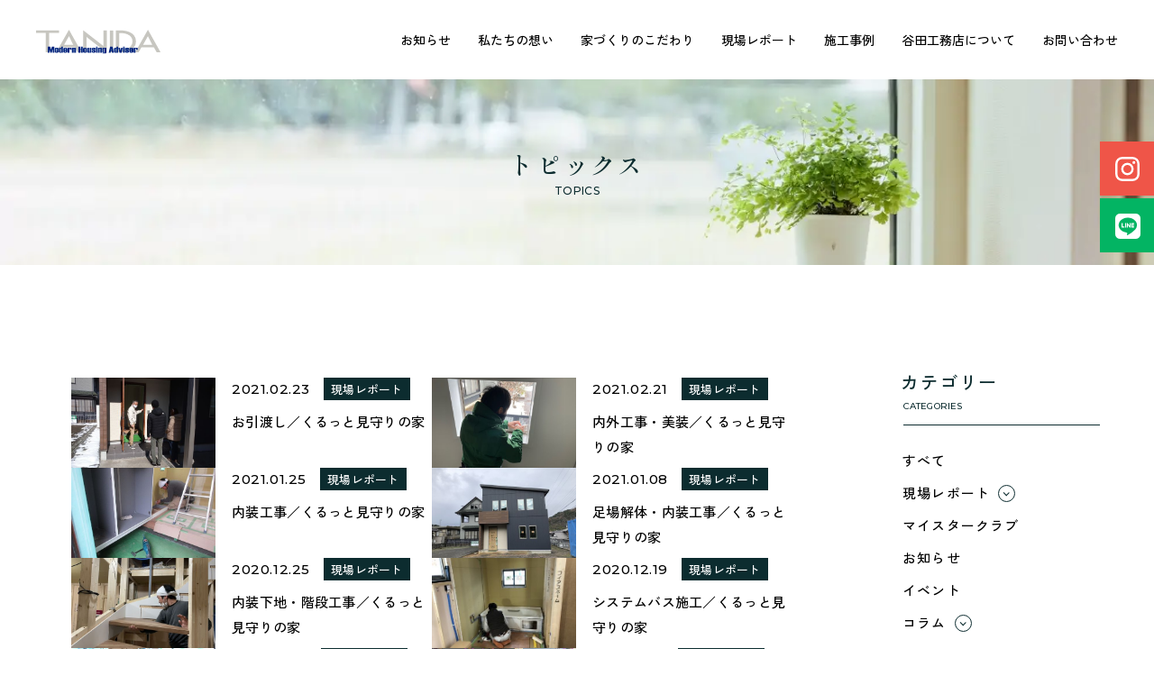

--- FILE ---
content_type: text/html; charset=UTF-8
request_url: https://tanida-pal.co.jp/tag/2020-09-t-sama/
body_size: 6847
content:
<!DOCTYPE html>
<html lang="ja">

<head>
	<meta charset="UTF-8" />
<meta http-equiv="X-UA-Compatible" content="IE=edge" />
<meta name="viewport" content="width=device-width, initial-scale=1.0" />
<!-- ▼必要な部分にのみ架電機能やリンクを配置 -->
<meta name="format-detection" content="telephone=no" />

<!-- ファビコン -->
<link rel="shortcut icon" href="https://tanida-pal.co.jp/wp/wp-content/themes/tanida/favicon.png" />
<link rel="icon" href="https://tanida-pal.co.jp/wp/wp-content/themes/tanida/favicon.svg" type="image/svg+xml" />
<!-- スマホ用アイコン -->
<link rel="apple-touch-icon" href="https://tanida-pal.co.jp/wp/wp-content/themes/tanida/apple-touch-icon.png" />
<!-- iPhone -->
<!-- <link rel="manifest" href="/my.webmanifest" /> -->
<!-- Android -->
<!-- スマホ用テーマカラー -->
<meta name="theme-color" content="#FFFFFF" />

<!-- Google Fonts -->
<link rel="preconnect" href="https://fonts.gstatic.com" crossorigin />
<link rel="preload" as="style" href="https://fonts.googleapis.com/css2?family=Montserrat:wght@400;500&family=Shippori+Mincho+B1:wght@500;600&family=Zen+Kaku+Gothic+New:wght@500;700&display=swap" />
<link id="vap30weg82ldg" rel="stylesheet" href="https://fonts.googleapis.com/css2?family=Montserrat:wght@400;500&family=Shippori+Mincho+B1:wght@500;600&family=Zen+Kaku+Gothic+New:wght@500;700&display=swap" media="print" />
<noscript>
	<link rel="stylesheet" href="https://fonts.googleapis.com/css2?family=Montserrat:wght@400;500&family=Shippori+Mincho+B1:wght@500;600&family=Zen+Kaku+Gothic+New:wght@500;700&display=swap" />
</noscript>
<script>
	const FONT = document.getElementById("vap30weg82ldg");
	window.addEventListener("load", () => {
		FONT.media = "all";
	});
</script>

<!-- JS -->

<script defer src="https://tanida-pal.co.jp/wp/wp-content/themes/tanida/assets/js/vendor.min.js"></script>
<script defer src="https://tanida-pal.co.jp/wp/wp-content/themes/tanida/assets/js/archive.min.js"></script>

<!-- CSS -->
<link href="https://tanida-pal.co.jp/wp/wp-content/themes/tanida/assets/css/common.css" rel="stylesheet" />
<link href="https://tanida-pal.co.jp/wp/wp-content/themes/tanida/assets/css/archive.css" rel="stylesheet">

<!-- <script type="text/javascript" src="http://tanida.local/wp-includes/js/wp-embed.min.js" defer></script> -->
<!-- <script type="text/javascript" src="http://tanida.local/wp-includes/js/wp-embed.min.js?ver=4.8.2"></script> -->


<!-- Google tag (gtag.js) -->
<script async src="https://www.googletagmanager.com/gtag/js?id=G-GBHH5N6JE9"></script>
<script>
  window.dataLayer = window.dataLayer || [];
  function gtag(){dataLayer.push(arguments);}
  gtag('js', new Date());

  gtag('config', 'G-GBHH5N6JE9');
</script>
<meta name='robots' content='max-image-preview:large' />

<!-- SEO SIMPLE PACK 3.1.2 -->
<title>くるっと見守りの家 | 舞鶴で新築・リフォームなら谷田工務店</title>
<meta name="keywords" content="舞鶴,新築,リフォーム,高気密高断熱,省エネ">
<link rel="canonical" href="https://tanida-pal.co.jp/tag/2020-09-t-sama/">
<meta property="og:locale" content="ja_JP">
<meta property="og:type" content="website">
<meta property="og:image" content="https://tanida-pal.co.jp/wordpress2022/wp/wp-content/uploads/2022/12/og_image.jpg">
<meta property="og:title" content="くるっと見守りの家 | 舞鶴で新築・リフォームなら谷田工務店">
<meta property="og:url" content="https://tanida-pal.co.jp/tag/2020-09-t-sama/">
<meta property="og:site_name" content="株式会社谷田工務店">
<meta name="twitter:card" content="summary_large_image">
<!-- / SEO SIMPLE PACK -->

<link rel='stylesheet' id='sbi_styles-css' href='https://tanida-pal.co.jp/wp/wp-content/plugins/instagram-feed/css/sbi-styles.min.css?ver=6.1' type='text/css' media='all' />
<link rel='stylesheet' id='classic-theme-styles-css' href='https://tanida-pal.co.jp/wp/wp-includes/css/classic-themes.min.css?ver=1' type='text/css' media='all' />
<link rel="icon" href="https://tanida-pal.co.jp/wp/wp-content/uploads/2022/12/apple-touch-icon-150x150.png" sizes="32x32" />
<link rel="icon" href="https://tanida-pal.co.jp/wp/wp-content/uploads/2022/12/apple-touch-icon.png" sizes="192x192" />
<link rel="apple-touch-icon" href="https://tanida-pal.co.jp/wp/wp-content/uploads/2022/12/apple-touch-icon.png" />
<meta name="msapplication-TileImage" content="https://tanida-pal.co.jp/wp/wp-content/uploads/2022/12/apple-touch-icon.png" />
</head>

<body class="topics-detail fadeIn">
	<div id="app">
		<div class="cContainer">
			<header id="js-fixedHeader" class="cHeader">
				<div class="cHeader__inner">
    <a class="cHeader__logo" href="/">
        <picture>
            <source media="(min-width: 768px)" srcset="https://tanida-pal.co.jp/wp/wp-content/themes/tanida/assets/images/common/header_logo-pc.svg">
            <img src="https://tanida-pal.co.jp/wp/wp-content/themes/tanida/assets/images/common/header_logo.svg" width="128" height="26" decoding="async" alt="谷田工務店のロゴ" />
        </picture>

        <span class="visuallyHidden">谷田工務店のトップページへ移動</span>
    </a>

    <div class="cHeader__left">
        <ul class="cHeader__menu pcOnly">
            <li class="cHeader__menu_item">
                <a href="/category/news">お知らせ</a>
            </li>

            <li class="cHeader__menu_item">
                <a href="/message">私たちの想い</a>
            </li>

            <li class="cHeader__menu_item">
                <a href="/concept">家づくりのこだわり</a>
            </li>

            <li class="cHeader__menu_item">
                <a href="/category/report">現場レポート</a>
            </li>

            <li class="cHeader__menu_item">
                <a href="/works">施工事例</a>
            </li>

            <li class="cHeader__menu_item">
                <a href="/about">谷田工務店について</a>
            </li>

            <li class="cHeader__menu_item">
                <a href="/contact">お問い合わせ</a>
            </li>
        </ul>

        <ul class="cHeader__sns">
            <li class="cHeader__sns_instagram">
                <a href="https://www.instagram.com/tanidakoumuten/" target="_blank" rel="noopener noreferrer">
                    <picture>
                        <source media="(min-width: 768px)" srcset="https://tanida-pal.co.jp/wp/wp-content/themes/tanida/assets/images/common/ico_instagram_white.svg">
                        <img src="https://tanida-pal.co.jp/wp/wp-content/themes/tanida/assets/images/common/ico_instagram_blue.svg" width="29" height="29" alt="谷田工務店のInstagramへ移動" decoding="async" />
                    </picture>
                </a>
            </li>

            <li class="cHeader__sns_line">
                <a href="https://lin.ee/XdNUx30" target="_blank" rel="noopener noreferrer">
                    <picture>
                        <source media="(min-width: 768px)" srcset="https://tanida-pal.co.jp/wp/wp-content/themes/tanida/assets/images/common/ico_line_white.svg">
                        <img src="https://tanida-pal.co.jp/wp/wp-content/themes/tanida/assets/images/common/ico_line_blue.svg" width="28" height="28" alt="谷田工務店のLINEの友達追加" decoding="async" />
                    </picture>
                </a>
            </li>
        </ul>

        <button id="js-MenuBtn" class="cHeader__menu spOnly">
            <span></span>
            <span></span>
            <span></span>
            <span class="visuallyHidden">ナビゲーションメニューの開閉</span>
        </button>
    </div>
</div>			</header>

			<div id="js-navigation" class="cNav is-closed">
    <div class="cNav__inner">
        <ul class="cNav__list">
            <li class="cNav__list_item">
                <a class="cNav__list_link" href="/category/news">
                    お知らせ
                </a>
            </li>

            <li class="cNav__list_item">
                <a class="cNav__list_link" href="/message">
                    私たちの想い
                </a>
            </li>

            <li class="cNav__list_item">
                <a class="cNav__list_link" href="/concept">
                    家づくりのこだわり
                </a>
            </li>

            <li class="cNav__list_item">
                <a class="cNav__list_link" href="/category/report">
                    現場レポート
                </a>
            </li>

            <li class="cNav__list_item">
                <a class="cNav__list_link" href="/works">
                    施工事例
                </a>
            </li>

            <li class="cNav__list_item">
                <a class="cNav__list_link" href="/about">
                    谷田工務店について
                </a>
            </li>

            <li class="cNav__list_item">
                <a class="cNav__list_link" href="/contact">
                    お問い合わせ
                </a>
            </li>
        </ul>

        <a class="cNav__externalLink cExternal__link" href="https://www.fiace.jp/" target="_blank" rel="noopener noreferrer">
            フィアスホーム
            <img class="cExternal__icon" src="https://tanida-pal.co.jp/wp/wp-content/themes/tanida/assets/images/common/ico_external_link.svg" alt="外部ページへ移動" width="18" height="11">
        </a>

        <button id="js-closeBtn" class="cNav__close">
            CLOSE
        </button>
    </div>
</div>
			<main class="cMain">
				<div class="cTopicsFV">
					<div class="cPageHeader cHeader__inner pcOnly">
						<a class="cPageHeader_logo cHeader__logo" href="/">
							<picture>
								<source media="(min-width: 768px)" srcset="https://tanida-pal.co.jp/wp/wp-content/themes/tanida/assets/images/common/header_logo-pc.svg">
								<img src="https://tanida-pal.co.jp/wp/wp-content/themes/tanida/assets/images/common/header_logo.svg" width="128" height="26" decoding="async" />
							</picture>

							<span class="visuallyHidden">谷田工務店のトップページへ移動</span>
						</a>

						<div class="cPageHeader_left cHeader__left">
							<ul class="cPageHeader_menu cHeader__menu pcOnly">
								<li class="cPageHeader_menu_item cHeader__menu_item">
									<a href="/category/news">お知らせ</a>
								</li>

								<li class="cPageHeader_menu_item cHeader__menu_item">
									<a href="/message">私たちの想い</a>
								</li>

								<li class="cPageHeader_menu_item cHeader__menu_item">
									<a href="/concept">家づくりのこだわり</a>
								</li>

								<li class="cPageHeader_menu_item cHeader__menu_item">
									<a href="/category/report">現場レポート</a>
								</li>

								<li class="cPageHeader_menu_item cHeader__menu_item">
									<a href="/works">施工事例</a>
								</li>

								<li class="cPageHeader_menu_item cHeader__menu_item">
									<a href="/about">谷田工務店について</a>
								</li>

								<li class="cPageHeader_menu_item cHeader__menu_item">
									<a href="/contact">お問い合わせ</a>
								</li>
							</ul>
						</div>
					</div>

					<ul class="cPageHeader_sns cHeader__sns pcOnly">
						<li class="cPageHeader_sns_instagram cHeader__sns_instagram">
							<a href="https://www.instagram.com/tanidakoumuten/" target="_blank" rel="noopener noreferrer">
								<picture>
									<source media="(min-width: 768px)" srcset="https://tanida-pal.co.jp/wp/wp-content/themes/tanida/assets/images/common/ico_instagram_white.svg">
									<img src="https://tanida-pal.co.jp/wp/wp-content/themes/tanida/assets/images/common/ico_instagram_blue.svg" width="29" height="29" alt="谷田工務店のInstagramへ移動" decoding="async" />
								</picture>
							</a>
						</li>

						<li class="cPageHeader_sns_line cHeader__sns_line">
							<a href="https://lin.ee/XdNUx30" target="_blank" rel="noopener noreferrer">
								<picture>
									<source media="(min-width: 768px)" srcset="https://tanida-pal.co.jp/wp/wp-content/themes/tanida/assets/images/common/ico_line_white.svg">
									<img src="https://tanida-pal.co.jp/wp/wp-content/themes/tanida/assets/images/common/ico_line_blue.svg" width="28" height="28" alt="谷田工務店のLINEへ移動" decoding="async" />
								</picture>
							</a>
						</li>
					</ul>

					<div class="cTopicsFV__inner">
						<div class="cTopicsFV__image">
							<picture>
								<source type="image/webp" media="(min-width: 768px)" srcset="https://tanida-pal.co.jp/wp/wp-content/themes/tanida/assets/images/topics/webp/topics_category_mv-pc.webp" />
								<source media="(min-width: 768px)" srcset="https://tanida-pal.co.jp/wp/wp-content/themes/tanida/assets/images/topics/topics_category_mv-pc.jpg" />
								<source type="image/webp" srcset=" https://tanida-pal.co.jp/wp/wp-content/themes/tanida/assets/images/topics/webp/topics_detail_mv.webp" />
								<img src="assets/images/topics/topics_detail_mv.jpg" width="750" height="360" alt="" decoding="async" />
							</picture>
						</div>

						<div class="cTopicsFV__titleWrapper">
							<div class="cTopicsFV__title">トピックス</div>

							<div class="cTopicsFV__subtitle">TOPICS</div>
						</div>
					</div>
				</div>

				<div class="cMain__inner">
					<div class="lTopics">
						<div class="lTopics__inner">
							<div class="lTopics__category">
															</div>

							<div class="lTopics__listWrapper cPostSmall">
																	<ul class="lTopics__list cPostSmall__list">
										
																																																																																																															
														<li class="lTopics__list_item cPostSmall__list_item">
															<a class="cPostSmall__list_item_link" href="https://tanida-pal.co.jp/report/mai-higasi/15556/">
																<div class="lTopics__list_image cPostSmall__list_image">
																																			<img src="https://tanida-pal.co.jp/wp/wp-content/uploads/2021/02/SR-r02-09-t79.jpg" alt="記事のサムネイル画像">
																																	</div>
																<div class="lTopics__list_content cPostSmall__list_content">
																	<span class="lTopics__list_date cPostSmall__list_date">2021.02.23</span>
																	<span class="lTopics__list_category cPostSmall__list_category">現場レポート</span>
																	<div class="lTopics__list_title cPostSmall__list_title">
																		お引渡し／くるっと見守りの家																	</div>
																</div>
															</a>
														</li>
																																																				</a>
													</li>
												
																																																																																																															
														<li class="lTopics__list_item cPostSmall__list_item">
															<a class="cPostSmall__list_item_link" href="https://tanida-pal.co.jp/report/mai-higasi/15554/">
																<div class="lTopics__list_image cPostSmall__list_image">
																																			<img src="https://tanida-pal.co.jp/wp/wp-content/uploads/2021/02/SR-r02-09-t84.jpg" alt="記事のサムネイル画像">
																																	</div>
																<div class="lTopics__list_content cPostSmall__list_content">
																	<span class="lTopics__list_date cPostSmall__list_date">2021.02.21</span>
																	<span class="lTopics__list_category cPostSmall__list_category">現場レポート</span>
																	<div class="lTopics__list_title cPostSmall__list_title">
																		内外工事・美装／くるっと見守りの家																	</div>
																</div>
															</a>
														</li>
																																																				</a>
													</li>
												
																																																																																																															
														<li class="lTopics__list_item cPostSmall__list_item">
															<a class="cPostSmall__list_item_link" href="https://tanida-pal.co.jp/report/mai-higasi/15360/">
																<div class="lTopics__list_image cPostSmall__list_image">
																																			<img src="https://tanida-pal.co.jp/wp/wp-content/uploads/2021/01/SR-r02-09-t76.jpg" alt="記事のサムネイル画像">
																																	</div>
																<div class="lTopics__list_content cPostSmall__list_content">
																	<span class="lTopics__list_date cPostSmall__list_date">2021.01.25</span>
																	<span class="lTopics__list_category cPostSmall__list_category">現場レポート</span>
																	<div class="lTopics__list_title cPostSmall__list_title">
																		内装工事／くるっと見守りの家																	</div>
																</div>
															</a>
														</li>
																																																				</a>
													</li>
												
																																																																																																															
														<li class="lTopics__list_item cPostSmall__list_item">
															<a class="cPostSmall__list_item_link" href="https://tanida-pal.co.jp/report/mai-higasi/15310/">
																<div class="lTopics__list_image cPostSmall__list_image">
																																			<img src="https://tanida-pal.co.jp/wp/wp-content/uploads/2021/01/SR-r02-09-t71.jpg" alt="記事のサムネイル画像">
																																	</div>
																<div class="lTopics__list_content cPostSmall__list_content">
																	<span class="lTopics__list_date cPostSmall__list_date">2021.01.08</span>
																	<span class="lTopics__list_category cPostSmall__list_category">現場レポート</span>
																	<div class="lTopics__list_title cPostSmall__list_title">
																		足場解体・内装工事／くるっと見守りの家																	</div>
																</div>
															</a>
														</li>
																																																				</a>
													</li>
												
																																																																																																															
														<li class="lTopics__list_item cPostSmall__list_item">
															<a class="cPostSmall__list_item_link" href="https://tanida-pal.co.jp/report/mai-higasi/15291/">
																<div class="lTopics__list_image cPostSmall__list_image">
																																			<img src="https://tanida-pal.co.jp/wp/wp-content/uploads/2020/12/SR-r02-09-t67.jpg" alt="記事のサムネイル画像">
																																	</div>
																<div class="lTopics__list_content cPostSmall__list_content">
																	<span class="lTopics__list_date cPostSmall__list_date">2020.12.25</span>
																	<span class="lTopics__list_category cPostSmall__list_category">現場レポート</span>
																	<div class="lTopics__list_title cPostSmall__list_title">
																		内装下地・階段工事／くるっと見守りの家																	</div>
																</div>
															</a>
														</li>
																																																				</a>
													</li>
												
																																																																																																															
														<li class="lTopics__list_item cPostSmall__list_item">
															<a class="cPostSmall__list_item_link" href="https://tanida-pal.co.jp/report/mai-higasi/15156/">
																<div class="lTopics__list_image cPostSmall__list_image">
																																			<img src="https://tanida-pal.co.jp/wp/wp-content/uploads/2020/12/SR-r02-09-t62.jpg" alt="記事のサムネイル画像">
																																	</div>
																<div class="lTopics__list_content cPostSmall__list_content">
																	<span class="lTopics__list_date cPostSmall__list_date">2020.12.19</span>
																	<span class="lTopics__list_category cPostSmall__list_category">現場レポート</span>
																	<div class="lTopics__list_title cPostSmall__list_title">
																		システムバス施工／くるっと見守りの家																	</div>
																</div>
															</a>
														</li>
																																																				</a>
													</li>
												
																																																																																																															
														<li class="lTopics__list_item cPostSmall__list_item">
															<a class="cPostSmall__list_item_link" href="https://tanida-pal.co.jp/report/mai-higasi/15152/">
																<div class="lTopics__list_image cPostSmall__list_image">
																																			<img src="https://tanida-pal.co.jp/wp/wp-content/uploads/2020/12/SR-r02-09-t59.jpg" alt="記事のサムネイル画像">
																																	</div>
																<div class="lTopics__list_content cPostSmall__list_content">
																	<span class="lTopics__list_date cPostSmall__list_date">2020.12.18</span>
																	<span class="lTopics__list_category cPostSmall__list_category">現場レポート</span>
																	<div class="lTopics__list_title cPostSmall__list_title">
																		気密測定／くるっと見守りの家																	</div>
																</div>
															</a>
														</li>
																																																				</a>
													</li>
												
																																																																																																															
														<li class="lTopics__list_item cPostSmall__list_item">
															<a class="cPostSmall__list_item_link" href="https://tanida-pal.co.jp/report/mai-higasi/15050/">
																<div class="lTopics__list_image cPostSmall__list_image">
																																			<img src="https://tanida-pal.co.jp/wp/wp-content/uploads/2020/12/SR-r02-09-t58.jpg" alt="記事のサムネイル画像">
																																	</div>
																<div class="lTopics__list_content cPostSmall__list_content">
																	<span class="lTopics__list_date cPostSmall__list_date">2020.12.11</span>
																	<span class="lTopics__list_category cPostSmall__list_category">現場レポート</span>
																	<div class="lTopics__list_title cPostSmall__list_title">
																		外壁下地／くるっと見守りの家																	</div>
																</div>
															</a>
														</li>
																																																				</a>
													</li>
												
																																																																																																															
														<li class="lTopics__list_item cPostSmall__list_item">
															<a class="cPostSmall__list_item_link" href="https://tanida-pal.co.jp/report/mai-higasi/15017/">
																<div class="lTopics__list_image cPostSmall__list_image">
																																			<img src="https://tanida-pal.co.jp/wp/wp-content/uploads/2020/11/SR-r02-09-t53.jpg" alt="記事のサムネイル画像">
																																	</div>
																<div class="lTopics__list_content cPostSmall__list_content">
																	<span class="lTopics__list_date cPostSmall__list_date">2020.12.02</span>
																	<span class="lTopics__list_category cPostSmall__list_category">現場レポート</span>
																	<div class="lTopics__list_title cPostSmall__list_title">
																		電気工事／くるっと見守りの家																	</div>
																</div>
															</a>
														</li>
																																																				</a>
													</li>
												
																																																																																																															
														<li class="lTopics__list_item cPostSmall__list_item">
															<a class="cPostSmall__list_item_link" href="https://tanida-pal.co.jp/report/mai-higasi/15011/">
																<div class="lTopics__list_image cPostSmall__list_image">
																																			<img src="https://tanida-pal.co.jp/wp/wp-content/uploads/2020/11/SR-r02-09-t51.jpg" alt="記事のサムネイル画像">
																																	</div>
																<div class="lTopics__list_content cPostSmall__list_content">
																	<span class="lTopics__list_date cPostSmall__list_date">2020.11.30</span>
																	<span class="lTopics__list_category cPostSmall__list_category">現場レポート</span>
																	<div class="lTopics__list_title cPostSmall__list_title">
																		ベランダFRP防水／くるっと見守りの家																	</div>
																</div>
															</a>
														</li>
																																																				</a>
													</li>
												
																																																																																																															
														<li class="lTopics__list_item cPostSmall__list_item">
															<a class="cPostSmall__list_item_link" href="https://tanida-pal.co.jp/report/mai-higasi/14983/">
																<div class="lTopics__list_image cPostSmall__list_image">
																																			<img src="https://tanida-pal.co.jp/wp/wp-content/uploads/2020/11/SR-r02-09-t48.jpg" alt="記事のサムネイル画像">
																																	</div>
																<div class="lTopics__list_content cPostSmall__list_content">
																	<span class="lTopics__list_date cPostSmall__list_date">2020.11.15</span>
																	<span class="lTopics__list_category cPostSmall__list_category">現場レポート</span>
																	<div class="lTopics__list_title cPostSmall__list_title">
																		配管工事／くるっと見守りの家																	</div>
																</div>
															</a>
														</li>
																																																				</a>
													</li>
												
																																																																																																															
														<li class="lTopics__list_item cPostSmall__list_item">
															<a class="cPostSmall__list_item_link" href="https://tanida-pal.co.jp/report/mai-higasi/14972/">
																<div class="lTopics__list_image cPostSmall__list_image">
																																			<img src="https://tanida-pal.co.jp/wp/wp-content/uploads/2020/11/SR-r02-09-t46.jpg" alt="記事のサムネイル画像">
																																	</div>
																<div class="lTopics__list_content cPostSmall__list_content">
																	<span class="lTopics__list_date cPostSmall__list_date">2020.11.13</span>
																	<span class="lTopics__list_category cPostSmall__list_category">現場レポート</span>
																	<div class="lTopics__list_title cPostSmall__list_title">
																		屋根工事／くるっと見守りの家																	</div>
																</div>
															</a>
														</li>
																																																				</a>
													</li>
												
																																																																																																															
														<li class="lTopics__list_item cPostSmall__list_item">
															<a class="cPostSmall__list_item_link" href="https://tanida-pal.co.jp/report/mai-higasi/14903/">
																<div class="lTopics__list_image cPostSmall__list_image">
																																			<img src="https://tanida-pal.co.jp/wp/wp-content/uploads/2020/11/SR-r02-09-t39.jpg" alt="記事のサムネイル画像">
																																	</div>
																<div class="lTopics__list_content cPostSmall__list_content">
																	<span class="lTopics__list_date cPostSmall__list_date">2020.11.06</span>
																	<span class="lTopics__list_category cPostSmall__list_category">現場レポート</span>
																	<div class="lTopics__list_title cPostSmall__list_title">
																		上棟／くるっと見守りの家																	</div>
																</div>
															</a>
														</li>
																																																				</a>
													</li>
												
																																																																																																															
														<li class="lTopics__list_item cPostSmall__list_item">
															<a class="cPostSmall__list_item_link" href="https://tanida-pal.co.jp/report/mai-higasi/14764/">
																<div class="lTopics__list_image cPostSmall__list_image">
																																			<img src="https://tanida-pal.co.jp/wp/wp-content/uploads/2020/10/SR-r02-09-t34.jpg" alt="記事のサムネイル画像">
																																	</div>
																<div class="lTopics__list_content cPostSmall__list_content">
																	<span class="lTopics__list_date cPostSmall__list_date">2020.10.26</span>
																	<span class="lTopics__list_category cPostSmall__list_category">現場レポート</span>
																	<div class="lTopics__list_title cPostSmall__list_title">
																		土台据え／くるっと見守りの家																	</div>
																</div>
															</a>
														</li>
																																																				</a>
													</li>
												
																																																																																																															
														<li class="lTopics__list_item cPostSmall__list_item">
															<a class="cPostSmall__list_item_link" href="https://tanida-pal.co.jp/report/mai-higasi/14652/">
																<div class="lTopics__list_image cPostSmall__list_image">
																																			<img src="https://tanida-pal.co.jp/wp/wp-content/uploads/2020/10/SR-r02-09-t26.jpg" alt="記事のサムネイル画像">
																																	</div>
																<div class="lTopics__list_content cPostSmall__list_content">
																	<span class="lTopics__list_date cPostSmall__list_date">2020.10.19</span>
																	<span class="lTopics__list_category cPostSmall__list_category">現場レポート</span>
																	<div class="lTopics__list_title cPostSmall__list_title">
																		基礎工事／くるっと見守りの家																	</div>
																</div>
															</a>
														</li>
																																																				</a>
													</li>
												
																																																																																																															
														<li class="lTopics__list_item cPostSmall__list_item">
															<a class="cPostSmall__list_item_link" href="https://tanida-pal.co.jp/report/mai-higasi/14598/">
																<div class="lTopics__list_image cPostSmall__list_image">
																																			<img src="https://tanida-pal.co.jp/wp/wp-content/uploads/2020/10/SR-r02-09-t23.jpg" alt="記事のサムネイル画像">
																																	</div>
																<div class="lTopics__list_content cPostSmall__list_content">
																	<span class="lTopics__list_date cPostSmall__list_date">2020.10.08</span>
																	<span class="lTopics__list_category cPostSmall__list_category">現場レポート</span>
																	<div class="lTopics__list_title cPostSmall__list_title">
																		基礎立上りコンクリート打設／くるっと見守りの家																	</div>
																</div>
															</a>
														</li>
																																																				</a>
													</li>
																					</ul>
															</div>
						</div>
					</div>

					<div class="pcOnly">
						<div class="cSide">
	<div class="cSide__inner">
		<div class="cSide__category">
			<div class="cSide__category_title cSide__title">カテゴリー</div>

			<div class="cSide__category_subtitle cSide__subtitle">CATEGORIES</div>

			<ul class="cSide__category_list">
				<li class="cSide__category_item">
					<a href="/topics">すべて</a>
				</li>

																			<li class="cSide__category_item has-child js-accordion">
							<button class="cSide__button js-accordion-trigger">
								現場レポート								<div class="cMoreBtn__arrowWrapper">
									<div class="cMoreBtn__arrow"></div>
								</div>
							</button>

							<div class="cSide__hideWrapper js-accordion-target">
								<ul class="cSide__hide">
									<li class="cSide__hide_item">
										<a href="https://tanida-pal.co.jp/category/report/">すべて</a>
									</li>

																			<li class="cSide__hide_item">
											<a href="https://tanida-pal.co.jp/category/report/obama/">小浜市</a>
										</li>
																			<li class="cSide__hide_item">
											<a href="https://tanida-pal.co.jp/category/report/ayabe/">綾部市</a>
										</li>
																			<li class="cSide__hide_item">
											<a href="https://tanida-pal.co.jp/category/report/mai-naka/">舞鶴市-中</a>
										</li>
																			<li class="cSide__hide_item">
											<a href="https://tanida-pal.co.jp/category/report/mai-higasi/">舞鶴市-東</a>
										</li>
																			<li class="cSide__hide_item">
											<a href="https://tanida-pal.co.jp/category/report/mai-nisi/">舞鶴市-西</a>
										</li>
																			<li class="cSide__hide_item">
											<a href="https://tanida-pal.co.jp/category/report/takahama/">高浜町</a>
										</li>
																	</ul>
							</div>
						</li>
																				<li class="cSide__category_item">
							<a href="https://tanida-pal.co.jp/category/meister/">マイスタークラブ</a>
						</li>
																				<li class="cSide__category_item">
							<a href="https://tanida-pal.co.jp/category/news/">お知らせ</a>
						</li>
																				<li class="cSide__category_item">
							<a href="https://tanida-pal.co.jp/category/event/">イベント</a>
						</li>
																				<li class="cSide__category_item has-child js-accordion">
							<button class="cSide__button js-accordion-trigger">
								コラム								<div class="cMoreBtn__arrowWrapper">
									<div class="cMoreBtn__arrow"></div>
								</div>
							</button>

							<div class="cSide__hideWrapper js-accordion-target">
								<ul class="cSide__hide">
									<li class="cSide__hide_item">
										<a href="https://tanida-pal.co.jp/category/column/">すべて</a>
									</li>

																			<li class="cSide__hide_item">
											<a href="https://tanida-pal.co.jp/category/column/helpful/">利 ri</a>
										</li>
																			<li class="cSide__hide_item">
											<a href="https://tanida-pal.co.jp/category/column/insulation/">断熱性のこと</a>
										</li>
																			<li class="cSide__hide_item">
											<a href="https://tanida-pal.co.jp/category/column/airtightness/">気密性のこと</a>
										</li>
																	</ul>
							</div>
						</li>
												</ul>
		</div>

		<div class="cSide__archive">
			<div class="cSide__archive_title cSide__title">アーカイブ</div>
			<div class="cSide__archive_subtitle cSide__subtitle">ARCHIVES</div>
			<div class="cSide__archive_wrapper">
				<select name="monthly-dropdown" onChange='document.location.href=this.options[this.selectedIndex].value;' class="cSide__archive_select">
					<option value="">年月を選択</option>
						<option value='https://tanida-pal.co.jp/date/2026/01/'> 2026.1 </option>
	<option value='https://tanida-pal.co.jp/date/2025/12/'> 2025.12 </option>
	<option value='https://tanida-pal.co.jp/date/2025/11/'> 2025.11 </option>
	<option value='https://tanida-pal.co.jp/date/2025/10/'> 2025.10 </option>
	<option value='https://tanida-pal.co.jp/date/2025/09/'> 2025.9 </option>
	<option value='https://tanida-pal.co.jp/date/2025/08/'> 2025.8 </option>
	<option value='https://tanida-pal.co.jp/date/2025/07/'> 2025.7 </option>
	<option value='https://tanida-pal.co.jp/date/2025/06/'> 2025.6 </option>
	<option value='https://tanida-pal.co.jp/date/2025/04/'> 2025.4 </option>
	<option value='https://tanida-pal.co.jp/date/2025/03/'> 2025.3 </option>
	<option value='https://tanida-pal.co.jp/date/2025/02/'> 2025.2 </option>
	<option value='https://tanida-pal.co.jp/date/2025/01/'> 2025.1 </option>
	<option value='https://tanida-pal.co.jp/date/2024/12/'> 2024.12 </option>
	<option value='https://tanida-pal.co.jp/date/2024/11/'> 2024.11 </option>
	<option value='https://tanida-pal.co.jp/date/2024/10/'> 2024.10 </option>
	<option value='https://tanida-pal.co.jp/date/2024/09/'> 2024.9 </option>
	<option value='https://tanida-pal.co.jp/date/2024/08/'> 2024.8 </option>
	<option value='https://tanida-pal.co.jp/date/2024/07/'> 2024.7 </option>
	<option value='https://tanida-pal.co.jp/date/2024/06/'> 2024.6 </option>
	<option value='https://tanida-pal.co.jp/date/2024/05/'> 2024.5 </option>
	<option value='https://tanida-pal.co.jp/date/2024/04/'> 2024.4 </option>
	<option value='https://tanida-pal.co.jp/date/2024/03/'> 2024.3 </option>
	<option value='https://tanida-pal.co.jp/date/2024/02/'> 2024.2 </option>
	<option value='https://tanida-pal.co.jp/date/2024/01/'> 2024.1 </option>
	<option value='https://tanida-pal.co.jp/date/2023/12/'> 2023.12 </option>
	<option value='https://tanida-pal.co.jp/date/2023/11/'> 2023.11 </option>
	<option value='https://tanida-pal.co.jp/date/2023/10/'> 2023.10 </option>
	<option value='https://tanida-pal.co.jp/date/2023/09/'> 2023.9 </option>
	<option value='https://tanida-pal.co.jp/date/2023/08/'> 2023.8 </option>
	<option value='https://tanida-pal.co.jp/date/2023/07/'> 2023.7 </option>
	<option value='https://tanida-pal.co.jp/date/2023/06/'> 2023.6 </option>
	<option value='https://tanida-pal.co.jp/date/2023/05/'> 2023.5 </option>
	<option value='https://tanida-pal.co.jp/date/2023/04/'> 2023.4 </option>
	<option value='https://tanida-pal.co.jp/date/2023/03/'> 2023.3 </option>
	<option value='https://tanida-pal.co.jp/date/2023/02/'> 2023.2 </option>
	<option value='https://tanida-pal.co.jp/date/2023/01/'> 2023.1 </option>
	<option value='https://tanida-pal.co.jp/date/2022/12/'> 2022.12 </option>
	<option value='https://tanida-pal.co.jp/date/2022/11/'> 2022.11 </option>
	<option value='https://tanida-pal.co.jp/date/2022/10/'> 2022.10 </option>
	<option value='https://tanida-pal.co.jp/date/2022/09/'> 2022.9 </option>
	<option value='https://tanida-pal.co.jp/date/2022/08/'> 2022.8 </option>
	<option value='https://tanida-pal.co.jp/date/2022/07/'> 2022.7 </option>
	<option value='https://tanida-pal.co.jp/date/2022/06/'> 2022.6 </option>
	<option value='https://tanida-pal.co.jp/date/2022/05/'> 2022.5 </option>
	<option value='https://tanida-pal.co.jp/date/2022/04/'> 2022.4 </option>
	<option value='https://tanida-pal.co.jp/date/2022/03/'> 2022.3 </option>
	<option value='https://tanida-pal.co.jp/date/2022/02/'> 2022.2 </option>
	<option value='https://tanida-pal.co.jp/date/2022/01/'> 2022.1 </option>
	<option value='https://tanida-pal.co.jp/date/2021/12/'> 2021.12 </option>
	<option value='https://tanida-pal.co.jp/date/2021/11/'> 2021.11 </option>
	<option value='https://tanida-pal.co.jp/date/2021/10/'> 2021.10 </option>
	<option value='https://tanida-pal.co.jp/date/2021/09/'> 2021.9 </option>
	<option value='https://tanida-pal.co.jp/date/2021/08/'> 2021.8 </option>
	<option value='https://tanida-pal.co.jp/date/2021/07/'> 2021.7 </option>
	<option value='https://tanida-pal.co.jp/date/2021/06/'> 2021.6 </option>
	<option value='https://tanida-pal.co.jp/date/2021/05/'> 2021.5 </option>
	<option value='https://tanida-pal.co.jp/date/2021/04/'> 2021.4 </option>
	<option value='https://tanida-pal.co.jp/date/2021/03/'> 2021.3 </option>
	<option value='https://tanida-pal.co.jp/date/2021/02/'> 2021.2 </option>
	<option value='https://tanida-pal.co.jp/date/2021/01/'> 2021.1 </option>
	<option value='https://tanida-pal.co.jp/date/2020/12/'> 2020.12 </option>
	<option value='https://tanida-pal.co.jp/date/2020/11/'> 2020.11 </option>
	<option value='https://tanida-pal.co.jp/date/2020/10/'> 2020.10 </option>
	<option value='https://tanida-pal.co.jp/date/2020/09/'> 2020.9 </option>
	<option value='https://tanida-pal.co.jp/date/2020/08/'> 2020.8 </option>
	<option value='https://tanida-pal.co.jp/date/2020/07/'> 2020.7 </option>
	<option value='https://tanida-pal.co.jp/date/2020/06/'> 2020.6 </option>
	<option value='https://tanida-pal.co.jp/date/2020/05/'> 2020.5 </option>
	<option value='https://tanida-pal.co.jp/date/2020/04/'> 2020.4 </option>
	<option value='https://tanida-pal.co.jp/date/2020/03/'> 2020.3 </option>
	<option value='https://tanida-pal.co.jp/date/2020/02/'> 2020.2 </option>
	<option value='https://tanida-pal.co.jp/date/2020/01/'> 2020.1 </option>
	<option value='https://tanida-pal.co.jp/date/2019/12/'> 2019.12 </option>
	<option value='https://tanida-pal.co.jp/date/2019/11/'> 2019.11 </option>
	<option value='https://tanida-pal.co.jp/date/2019/10/'> 2019.10 </option>
	<option value='https://tanida-pal.co.jp/date/2019/09/'> 2019.9 </option>
	<option value='https://tanida-pal.co.jp/date/2019/08/'> 2019.8 </option>
	<option value='https://tanida-pal.co.jp/date/2019/07/'> 2019.7 </option>
	<option value='https://tanida-pal.co.jp/date/2019/06/'> 2019.6 </option>
	<option value='https://tanida-pal.co.jp/date/2019/05/'> 2019.5 </option>
	<option value='https://tanida-pal.co.jp/date/2019/04/'> 2019.4 </option>
	<option value='https://tanida-pal.co.jp/date/2019/03/'> 2019.3 </option>
	<option value='https://tanida-pal.co.jp/date/2019/02/'> 2019.2 </option>
	<option value='https://tanida-pal.co.jp/date/2019/01/'> 2019.1 </option>
	<option value='https://tanida-pal.co.jp/date/2018/12/'> 2018.12 </option>
	<option value='https://tanida-pal.co.jp/date/2018/11/'> 2018.11 </option>
	<option value='https://tanida-pal.co.jp/date/2018/10/'> 2018.10 </option>
	<option value='https://tanida-pal.co.jp/date/2018/09/'> 2018.9 </option>
	<option value='https://tanida-pal.co.jp/date/2018/07/'> 2018.7 </option>
	<option value='https://tanida-pal.co.jp/date/2017/11/'> 2017.11 </option>
	<option value='https://tanida-pal.co.jp/date/2017/10/'> 2017.10 </option>
	<option value='https://tanida-pal.co.jp/date/2017/05/'> 2017.5 </option>
	<option value='https://tanida-pal.co.jp/date/2016/11/'> 2016.11 </option>
	<option value='https://tanida-pal.co.jp/date/2016/07/'> 2016.7 </option>
				</select>
			</div>
		</div>


		<div class="cSide__tag">
			<div class="cSide__tag_title cSide__title">タグ</div>

			<div class="cSide__tag_subtitle cSide__subtitle">TAG</div>

			<div class="cSide__tag_list js-accordion">
														
															<a class="cSide__tag_item" href="https://tanida-pal.co.jp/tag/2024%e8%a6%8b%e5%ad%a6%e4%bc%9a/">2024見学会</a>
																	
							
															<a class="cSide__tag_item" href="https://tanida-pal.co.jp/tag/cm/">CM</a>
																	
							
															<a class="cSide__tag_item" href="https://tanida-pal.co.jp/tag/line/">LINE</a>
																	
							
															<a class="cSide__tag_item" href="https://tanida-pal.co.jp/tag/youtube/">YouTube</a>
																	
							
															<a class="cSide__tag_item" href="https://tanida-pal.co.jp/tag/%e3%81%8b%e3%81%97%e3%81%93%e3%81%8f%e6%9a%ae%e3%82%89%e3%81%99%e3%80%81%e4%ba%8c%e4%b8%96%e5%b8%af%e4%bd%8f%e5%ae%85%e3%81%ae%e3%80%8c%e5%ae%b6%e3%80%8d/">かしこく暮らす、二世帯住宅の「家」</a>
																	
							
															<a class="cSide__tag_item" href="https://tanida-pal.co.jp/tag/2020-09-t-sama/">くるっと見守りの家</a>
																	
							
															<a class="cSide__tag_item" href="https://tanida-pal.co.jp/tag/2018-12-y-sama/">だんらんの家</a>
																	
							
															<a class="cSide__tag_item" href="https://tanida-pal.co.jp/tag/2020-03-k-sama/">ひなたの家</a>
																	
							
															<a class="cSide__tag_item" href="https://tanida-pal.co.jp/tag/2021-01-n-sama/">ほぼほぼ平屋の家</a>
																	
							
															<a class="cSide__tag_item" href="https://tanida-pal.co.jp/tag/%e3%82%ad%e3%83%a3%e3%83%b3%e3%83%9a%e3%83%bc%e3%83%b3/">キャンペーン</a>
																	
							
															<a class="cSide__tag_item" href="https://tanida-pal.co.jp/tag/%e3%82%b0%e3%83%ac%e3%82%a4%e3%83%83%e3%82%b7%e3%83%a5%e3%81%a7%e3%82%af%e3%83%bc%e3%83%ab%e3%81%aa%e5%ae%b6/">グレイッシュでクールな家</a>
																	
							
													<div class="cSide__tag_hideWrapper js-accordion-target">
								<div class="cSide__tag_hide">
									<a class="cSide__tag_item" href="https://tanida-pal.co.jp/tag/%e3%82%b7%e3%83%83%e3%82%af%e3%83%96%e3%83%a9%e3%82%a6%e3%83%b3%e3%81%a7%e8%aa%bf%e5%92%8c%e3%81%99%e3%82%8b%e3%80%8c%e5%ae%b6%e3%80%8d/">シックブラウンで調和する「家」</a>
																	
							
															<a class="cSide__tag_item" href="https://tanida-pal.co.jp/tag/%e3%83%89%e3%83%83%e3%82%af%e3%83%a9%e3%83%b3%e3%81%ae%e3%81%82%e3%82%8b%e3%80%8c%e5%ae%b6%e3%80%8d/">ドックランのある「家」</a>
																	
							
															<a class="cSide__tag_item" href="https://tanida-pal.co.jp/tag/2019-11-s-sama/">ナチュラルモダンで暮らす家</a>
																	
							
															<a class="cSide__tag_item" href="https://tanida-pal.co.jp/tag/2021-01-f-sama/">ネイビーブルーで魅せる家</a>
																	
							
															<a class="cSide__tag_item" href="https://tanida-pal.co.jp/tag/2020-08-t-sama/">バラと暮らす12ヶ月の家</a>
																	
							
															<a class="cSide__tag_item" href="https://tanida-pal.co.jp/tag/2019-05-m-sama/">ペニンシュラに集う家</a>
																	
							
															<a class="cSide__tag_item" href="https://tanida-pal.co.jp/tag/%e3%83%aa%e3%83%8e%e3%83%99%e3%83%bc%e3%82%b7%e3%83%a7%e3%83%b3/">リノベーション</a>
																	
							
															<a class="cSide__tag_item" href="https://tanida-pal.co.jp/tag/%e3%83%aa%e3%83%95%e3%82%a9%e3%83%bc%e3%83%a0%e3%80%81%e3%83%aa%e3%83%8e%e3%83%99%e3%83%bc%e3%82%b7%e3%83%a7%e3%83%b3/">リフォーム、リノベーション</a>
																	
							
															<a class="cSide__tag_item" href="https://tanida-pal.co.jp/tag/%e4%b8%8a%e6%9e%97%e3%81%ae%e3%80%8c%e5%ae%b6%e3%80%8d/">上林の「家」</a>
																	
							
															<a class="cSide__tag_item" href="https://tanida-pal.co.jp/tag/2018-09-n-sama/">住み継ぐ家</a>
																	
							
															<a class="cSide__tag_item" href="https://tanida-pal.co.jp/tag/2022-01-%ef%bd%93-sama/">優美な「家」</a>
																	
							
															<a class="cSide__tag_item" href="https://tanida-pal.co.jp/tag/%e5%85%89%e3%81%ab%e9%9b%86%e3%81%86%e5%ae%b6/">光に集う家</a>
																	
							
															<a class="cSide__tag_item" href="https://tanida-pal.co.jp/tag/%e5%86%8d%e4%bc%9a%e3%80%81%e7%86%9f%e8%80%83%e3%81%ae%e3%80%8c%e5%ae%b6%e3%80%8d/">再会、熟考の「家」</a>
																	
							
															<a class="cSide__tag_item" href="https://tanida-pal.co.jp/tag/2021-10-n-sama/">叶える「家」</a>
																	
							
															<a class="cSide__tag_item" href="https://tanida-pal.co.jp/tag/2018-12-s-sama/">和琴の家</a>
																	
							
															<a class="cSide__tag_item" href="https://tanida-pal.co.jp/tag/2019-10-n-sama/">喜びをデザインする家</a>
																	
							
															<a class="cSide__tag_item" href="https://tanida-pal.co.jp/tag/2020-07-n-sama/">四角で彩る家</a>
																	
							
															<a class="cSide__tag_item" href="https://tanida-pal.co.jp/tag/2019-06-o-sama/">大屋根で包む家</a>
																	
							
															<a class="cSide__tag_item" href="https://tanida-pal.co.jp/tag/%e5%a4%a7%e6%b5%a6%e3%81%ae%e3%80%8c%e5%ae%b6%e3%80%8d/">大浦の「家」</a>
																	
							
															<a class="cSide__tag_item" href="https://tanida-pal.co.jp/tag/2019-09-h-sama/">家事が楽しくなる家</a>
																	
							
															<a class="cSide__tag_item" href="https://tanida-pal.co.jp/tag/2021-02-m-sama/">家族の声が聞こえる家</a>
																	
							
															<a class="cSide__tag_item" href="https://tanida-pal.co.jp/tag/2019-03-f-sama/">家族の時間を紡ぐ家</a>
																	
							
															<a class="cSide__tag_item" href="https://tanida-pal.co.jp/tag/2021-06-a-sama/">家族ラン欒の家</a>
																	
							
															<a class="cSide__tag_item" href="https://tanida-pal.co.jp/tag/2018-12-h-sama/">幸・楽・育の家</a>
																	
							
															<a class="cSide__tag_item" href="https://tanida-pal.co.jp/tag/%e5%bf%ab%e9%81%a9%e3%81%8c%e3%81%9a%e3%81%a3%e3%81%a8%e7%b6%9a%e3%81%8f%e5%ae%b6/">快適がずっと続く家</a>
																	
							
															<a class="cSide__tag_item" href="https://tanida-pal.co.jp/tag/2020-04-m-sama/">想いをつなぐ家</a>
																	
							
															<a class="cSide__tag_item" href="https://tanida-pal.co.jp/tag/2020-02-y-sama/">愛犬と暮らすワンダフルな家</a>
																	
							
															<a class="cSide__tag_item" href="https://tanida-pal.co.jp/tag/%e6%8c%a8%e6%8b%b6/">挨拶</a>
																	
							
															<a class="cSide__tag_item" href="https://tanida-pal.co.jp/tag/%e6%96%ad%e7%86%b1%e6%80%a7/">断熱性</a>
																	
							
															<a class="cSide__tag_item" href="https://tanida-pal.co.jp/tag/%e6%96%b0%e7%af%89/">新築</a>
																	
							
															<a class="cSide__tag_item" href="https://tanida-pal.co.jp/tag/%e6%a5%bd%e3%81%97%e3%81%8f%e9%81%8e%e3%81%94%e3%81%99%e3%80%8c%e5%ae%b6%e3%80%8d/">楽しく過ごす「家」</a>
																	
							
															<a class="cSide__tag_item" href="https://tanida-pal.co.jp/tag/%e6%b0%97%e5%af%86%e6%80%a7/">気密性</a>
																	
							
															<a class="cSide__tag_item" href="https://tanida-pal.co.jp/tag/%e7%9b%b8%e8%ab%87%e4%bc%9a/">相談会</a>
																	
							
															<a class="cSide__tag_item" href="https://tanida-pal.co.jp/tag/%e7%9b%b8%e8%ab%87%e4%bc%9a2023%e5%b9%b43%e6%9c%88/">相談会2023年3月</a>
																	
							
															<a class="cSide__tag_item" href="https://tanida-pal.co.jp/tag/%e7%9b%b8%e8%ab%87%e4%bc%9a2023%e5%b9%b46%e6%9c%88/">相談会2023年6月</a>
																	
							
															<a class="cSide__tag_item" href="https://tanida-pal.co.jp/tag/2018-09-i-sama/">空間を楽しむ家</a>
																	
							
															<a class="cSide__tag_item" href="https://tanida-pal.co.jp/tag/%e7%ab%9c%e5%ae%ae%e3%80%81%e6%86%a9%e3%81%84%e3%81%ae%e3%80%8c%e5%ae%b6%e3%80%8d/">竜宮、憩いの「家」</a>
																	
							
															<a class="cSide__tag_item" href="https://tanida-pal.co.jp/tag/%e7%b5%b6%e5%af%be%e9%96%8b%e6%94%be%e6%84%9f%e3%80%81%e5%b9%b3%e5%b1%8b%e3%81%ae%e3%80%8c%e5%ae%b6%e3%80%8d/">絶対開放感、平屋の「家」</a>
																	
							
															<a class="cSide__tag_item" href="https://tanida-pal.co.jp/tag/2021-07-t-sama/">綺麗キレイな「家」</a>
																	
							
															<a class="cSide__tag_item" href="https://tanida-pal.co.jp/tag/%e8%a3%9c%e5%8a%a9%e9%87%91%e6%b4%bb%e7%94%a8/">補助金活用</a>
																	
							
															<a class="cSide__tag_item" href="https://tanida-pal.co.jp/tag/%e8%a6%8b%e5%ad%a6%e4%bc%9a/">見学会</a>
																	
							
															<a class="cSide__tag_item" href="https://tanida-pal.co.jp/tag/%e8%aa%8d%e5%ae%9a%e9%95%b7%e6%9c%9f%e5%84%aa%e8%89%af%e4%bd%8f%e5%ae%85%e3%81%a7%e5%bb%ba%e3%81%a6%e3%82%8b%e3%80%8c%e5%ae%b6%e3%80%8d/">認定長期優良住宅で建てる「家」</a>
																	
							
															<a class="cSide__tag_item" href="https://tanida-pal.co.jp/tag/%e8%b1%8a%e3%81%8b%e3%81%aa%e6%99%82%e9%96%93%e3%81%8c%e6%b5%81%e3%82%8c%e3%82%8b%e5%ae%b6/">豊かな時間が流れる家</a>
																	
							
															<a class="cSide__tag_item" href="https://tanida-pal.co.jp/tag/%e8%b6%a3%e5%91%b3%e3%82%92%e6%a5%bd%e3%81%97%e3%82%80%e5%ae%b6/">趣味を楽しむ家</a>
																	
							
															<a class="cSide__tag_item" href="https://tanida-pal.co.jp/tag/%e9%9a%9b%e7%ab%8b%e3%81%a4%e7%99%bd%e5%a3%81%e3%81%ae%e3%80%8c%e5%ae%b6%e3%80%8d/">際立つ白壁の「家」</a>
																	
							
															<a class="cSide__tag_item" href="https://tanida-pal.co.jp/tag/%e9%9d%92%e8%91%89%e5%b1%b1%e9%ba%93%e3%82%92%e7%9c%ba%e3%82%81%e3%82%8b%e5%ae%b6/">青葉山麓を眺める家</a>
																	
							
															<a class="cSide__tag_item" href="https://tanida-pal.co.jp/tag/2019-10-k-sama/">風と空と土を感じる家</a>
																	
							
															<a class="cSide__tag_item" href="https://tanida-pal.co.jp/tag/2019-06-a-sama/">風景を楽しむ家</a>
																	
																					</div>
							</div>
							<button class="cSide__moreBtn js-accordion-trigger">もっとみる</button>
			</div>
		</div>
	</div>
</div>					</div>
				</div>

									<div class="cPostPagination">
						<nav class="cPostPagination__nav" aria-label="pagination">
							<ul class="cPostPagination__list pagination">
																	<li class="cPostPagination__item cPostPagination__prev cSingleNav__nav_prev">
									</li>
								
								
																									
																																						<li class="cPostPagination__item cPostPagination__number is-current">
												<a href="https://tanida-pal.co.jp/tag/2020-09-t-sama/">
													<span class="visuallyHidden">page </span>
													1												</a>
											</li>
																																																									<li class="cPostPagination__item cPostPagination__number">
												<a href="https://tanida-pal.co.jp/tag/2020-09-t-sama/page/2/">
													<span class="visuallyHidden">page </span>
													2												</a>
											</li>
																																																																														
								
																	<li class="cPostPagination__item cPostPagination__next">
										<a href="https://tanida-pal.co.jp/tag/2020-09-t-sama/page/2/" class="cPostPagination__link cSingleNav__nav_next">
											<div class="arrow">
												<span class="visuallyHidden">次のページに移動する</span>

												<img src="https://tanida-pal.co.jp/wp/wp-content/themes/tanida/assets/images/common/arrow_blue.svg" alt="">
											</div>
										</a>
									</li>
								
															</ul>
						</nav>
					</div>
				
				<div class="spOnly">
					<div class="cSide">
	<div class="cSide__inner">
		<div class="cSide__category">
			<div class="cSide__category_title cSide__title">カテゴリー</div>

			<div class="cSide__category_subtitle cSide__subtitle">CATEGORIES</div>

			<ul class="cSide__category_list">
				<li class="cSide__category_item">
					<a href="/topics">すべて</a>
				</li>

																			<li class="cSide__category_item has-child js-accordion">
							<button class="cSide__button js-accordion-trigger">
								現場レポート								<div class="cMoreBtn__arrowWrapper">
									<div class="cMoreBtn__arrow"></div>
								</div>
							</button>

							<div class="cSide__hideWrapper js-accordion-target">
								<ul class="cSide__hide">
									<li class="cSide__hide_item">
										<a href="https://tanida-pal.co.jp/category/report/">すべて</a>
									</li>

																			<li class="cSide__hide_item">
											<a href="https://tanida-pal.co.jp/category/report/obama/">小浜市</a>
										</li>
																			<li class="cSide__hide_item">
											<a href="https://tanida-pal.co.jp/category/report/ayabe/">綾部市</a>
										</li>
																			<li class="cSide__hide_item">
											<a href="https://tanida-pal.co.jp/category/report/mai-naka/">舞鶴市-中</a>
										</li>
																			<li class="cSide__hide_item">
											<a href="https://tanida-pal.co.jp/category/report/mai-higasi/">舞鶴市-東</a>
										</li>
																			<li class="cSide__hide_item">
											<a href="https://tanida-pal.co.jp/category/report/mai-nisi/">舞鶴市-西</a>
										</li>
																			<li class="cSide__hide_item">
											<a href="https://tanida-pal.co.jp/category/report/takahama/">高浜町</a>
										</li>
																	</ul>
							</div>
						</li>
																				<li class="cSide__category_item">
							<a href="https://tanida-pal.co.jp/category/meister/">マイスタークラブ</a>
						</li>
																				<li class="cSide__category_item">
							<a href="https://tanida-pal.co.jp/category/news/">お知らせ</a>
						</li>
																				<li class="cSide__category_item">
							<a href="https://tanida-pal.co.jp/category/event/">イベント</a>
						</li>
																				<li class="cSide__category_item has-child js-accordion">
							<button class="cSide__button js-accordion-trigger">
								コラム								<div class="cMoreBtn__arrowWrapper">
									<div class="cMoreBtn__arrow"></div>
								</div>
							</button>

							<div class="cSide__hideWrapper js-accordion-target">
								<ul class="cSide__hide">
									<li class="cSide__hide_item">
										<a href="https://tanida-pal.co.jp/category/column/">すべて</a>
									</li>

																			<li class="cSide__hide_item">
											<a href="https://tanida-pal.co.jp/category/column/helpful/">利 ri</a>
										</li>
																			<li class="cSide__hide_item">
											<a href="https://tanida-pal.co.jp/category/column/insulation/">断熱性のこと</a>
										</li>
																			<li class="cSide__hide_item">
											<a href="https://tanida-pal.co.jp/category/column/airtightness/">気密性のこと</a>
										</li>
																	</ul>
							</div>
						</li>
												</ul>
		</div>

		<div class="cSide__archive">
			<div class="cSide__archive_title cSide__title">アーカイブ</div>
			<div class="cSide__archive_subtitle cSide__subtitle">ARCHIVES</div>
			<div class="cSide__archive_wrapper">
				<select name="monthly-dropdown" onChange='document.location.href=this.options[this.selectedIndex].value;' class="cSide__archive_select">
					<option value="">年月を選択</option>
						<option value='https://tanida-pal.co.jp/date/2026/01/'> 2026.1 </option>
	<option value='https://tanida-pal.co.jp/date/2025/12/'> 2025.12 </option>
	<option value='https://tanida-pal.co.jp/date/2025/11/'> 2025.11 </option>
	<option value='https://tanida-pal.co.jp/date/2025/10/'> 2025.10 </option>
	<option value='https://tanida-pal.co.jp/date/2025/09/'> 2025.9 </option>
	<option value='https://tanida-pal.co.jp/date/2025/08/'> 2025.8 </option>
	<option value='https://tanida-pal.co.jp/date/2025/07/'> 2025.7 </option>
	<option value='https://tanida-pal.co.jp/date/2025/06/'> 2025.6 </option>
	<option value='https://tanida-pal.co.jp/date/2025/04/'> 2025.4 </option>
	<option value='https://tanida-pal.co.jp/date/2025/03/'> 2025.3 </option>
	<option value='https://tanida-pal.co.jp/date/2025/02/'> 2025.2 </option>
	<option value='https://tanida-pal.co.jp/date/2025/01/'> 2025.1 </option>
	<option value='https://tanida-pal.co.jp/date/2024/12/'> 2024.12 </option>
	<option value='https://tanida-pal.co.jp/date/2024/11/'> 2024.11 </option>
	<option value='https://tanida-pal.co.jp/date/2024/10/'> 2024.10 </option>
	<option value='https://tanida-pal.co.jp/date/2024/09/'> 2024.9 </option>
	<option value='https://tanida-pal.co.jp/date/2024/08/'> 2024.8 </option>
	<option value='https://tanida-pal.co.jp/date/2024/07/'> 2024.7 </option>
	<option value='https://tanida-pal.co.jp/date/2024/06/'> 2024.6 </option>
	<option value='https://tanida-pal.co.jp/date/2024/05/'> 2024.5 </option>
	<option value='https://tanida-pal.co.jp/date/2024/04/'> 2024.4 </option>
	<option value='https://tanida-pal.co.jp/date/2024/03/'> 2024.3 </option>
	<option value='https://tanida-pal.co.jp/date/2024/02/'> 2024.2 </option>
	<option value='https://tanida-pal.co.jp/date/2024/01/'> 2024.1 </option>
	<option value='https://tanida-pal.co.jp/date/2023/12/'> 2023.12 </option>
	<option value='https://tanida-pal.co.jp/date/2023/11/'> 2023.11 </option>
	<option value='https://tanida-pal.co.jp/date/2023/10/'> 2023.10 </option>
	<option value='https://tanida-pal.co.jp/date/2023/09/'> 2023.9 </option>
	<option value='https://tanida-pal.co.jp/date/2023/08/'> 2023.8 </option>
	<option value='https://tanida-pal.co.jp/date/2023/07/'> 2023.7 </option>
	<option value='https://tanida-pal.co.jp/date/2023/06/'> 2023.6 </option>
	<option value='https://tanida-pal.co.jp/date/2023/05/'> 2023.5 </option>
	<option value='https://tanida-pal.co.jp/date/2023/04/'> 2023.4 </option>
	<option value='https://tanida-pal.co.jp/date/2023/03/'> 2023.3 </option>
	<option value='https://tanida-pal.co.jp/date/2023/02/'> 2023.2 </option>
	<option value='https://tanida-pal.co.jp/date/2023/01/'> 2023.1 </option>
	<option value='https://tanida-pal.co.jp/date/2022/12/'> 2022.12 </option>
	<option value='https://tanida-pal.co.jp/date/2022/11/'> 2022.11 </option>
	<option value='https://tanida-pal.co.jp/date/2022/10/'> 2022.10 </option>
	<option value='https://tanida-pal.co.jp/date/2022/09/'> 2022.9 </option>
	<option value='https://tanida-pal.co.jp/date/2022/08/'> 2022.8 </option>
	<option value='https://tanida-pal.co.jp/date/2022/07/'> 2022.7 </option>
	<option value='https://tanida-pal.co.jp/date/2022/06/'> 2022.6 </option>
	<option value='https://tanida-pal.co.jp/date/2022/05/'> 2022.5 </option>
	<option value='https://tanida-pal.co.jp/date/2022/04/'> 2022.4 </option>
	<option value='https://tanida-pal.co.jp/date/2022/03/'> 2022.3 </option>
	<option value='https://tanida-pal.co.jp/date/2022/02/'> 2022.2 </option>
	<option value='https://tanida-pal.co.jp/date/2022/01/'> 2022.1 </option>
	<option value='https://tanida-pal.co.jp/date/2021/12/'> 2021.12 </option>
	<option value='https://tanida-pal.co.jp/date/2021/11/'> 2021.11 </option>
	<option value='https://tanida-pal.co.jp/date/2021/10/'> 2021.10 </option>
	<option value='https://tanida-pal.co.jp/date/2021/09/'> 2021.9 </option>
	<option value='https://tanida-pal.co.jp/date/2021/08/'> 2021.8 </option>
	<option value='https://tanida-pal.co.jp/date/2021/07/'> 2021.7 </option>
	<option value='https://tanida-pal.co.jp/date/2021/06/'> 2021.6 </option>
	<option value='https://tanida-pal.co.jp/date/2021/05/'> 2021.5 </option>
	<option value='https://tanida-pal.co.jp/date/2021/04/'> 2021.4 </option>
	<option value='https://tanida-pal.co.jp/date/2021/03/'> 2021.3 </option>
	<option value='https://tanida-pal.co.jp/date/2021/02/'> 2021.2 </option>
	<option value='https://tanida-pal.co.jp/date/2021/01/'> 2021.1 </option>
	<option value='https://tanida-pal.co.jp/date/2020/12/'> 2020.12 </option>
	<option value='https://tanida-pal.co.jp/date/2020/11/'> 2020.11 </option>
	<option value='https://tanida-pal.co.jp/date/2020/10/'> 2020.10 </option>
	<option value='https://tanida-pal.co.jp/date/2020/09/'> 2020.9 </option>
	<option value='https://tanida-pal.co.jp/date/2020/08/'> 2020.8 </option>
	<option value='https://tanida-pal.co.jp/date/2020/07/'> 2020.7 </option>
	<option value='https://tanida-pal.co.jp/date/2020/06/'> 2020.6 </option>
	<option value='https://tanida-pal.co.jp/date/2020/05/'> 2020.5 </option>
	<option value='https://tanida-pal.co.jp/date/2020/04/'> 2020.4 </option>
	<option value='https://tanida-pal.co.jp/date/2020/03/'> 2020.3 </option>
	<option value='https://tanida-pal.co.jp/date/2020/02/'> 2020.2 </option>
	<option value='https://tanida-pal.co.jp/date/2020/01/'> 2020.1 </option>
	<option value='https://tanida-pal.co.jp/date/2019/12/'> 2019.12 </option>
	<option value='https://tanida-pal.co.jp/date/2019/11/'> 2019.11 </option>
	<option value='https://tanida-pal.co.jp/date/2019/10/'> 2019.10 </option>
	<option value='https://tanida-pal.co.jp/date/2019/09/'> 2019.9 </option>
	<option value='https://tanida-pal.co.jp/date/2019/08/'> 2019.8 </option>
	<option value='https://tanida-pal.co.jp/date/2019/07/'> 2019.7 </option>
	<option value='https://tanida-pal.co.jp/date/2019/06/'> 2019.6 </option>
	<option value='https://tanida-pal.co.jp/date/2019/05/'> 2019.5 </option>
	<option value='https://tanida-pal.co.jp/date/2019/04/'> 2019.4 </option>
	<option value='https://tanida-pal.co.jp/date/2019/03/'> 2019.3 </option>
	<option value='https://tanida-pal.co.jp/date/2019/02/'> 2019.2 </option>
	<option value='https://tanida-pal.co.jp/date/2019/01/'> 2019.1 </option>
	<option value='https://tanida-pal.co.jp/date/2018/12/'> 2018.12 </option>
	<option value='https://tanida-pal.co.jp/date/2018/11/'> 2018.11 </option>
	<option value='https://tanida-pal.co.jp/date/2018/10/'> 2018.10 </option>
	<option value='https://tanida-pal.co.jp/date/2018/09/'> 2018.9 </option>
	<option value='https://tanida-pal.co.jp/date/2018/07/'> 2018.7 </option>
	<option value='https://tanida-pal.co.jp/date/2017/11/'> 2017.11 </option>
	<option value='https://tanida-pal.co.jp/date/2017/10/'> 2017.10 </option>
	<option value='https://tanida-pal.co.jp/date/2017/05/'> 2017.5 </option>
	<option value='https://tanida-pal.co.jp/date/2016/11/'> 2016.11 </option>
	<option value='https://tanida-pal.co.jp/date/2016/07/'> 2016.7 </option>
				</select>
			</div>
		</div>


		<div class="cSide__tag">
			<div class="cSide__tag_title cSide__title">タグ</div>

			<div class="cSide__tag_subtitle cSide__subtitle">TAG</div>

			<div class="cSide__tag_list js-accordion">
														
															<a class="cSide__tag_item" href="https://tanida-pal.co.jp/tag/2024%e8%a6%8b%e5%ad%a6%e4%bc%9a/">2024見学会</a>
																	
							
															<a class="cSide__tag_item" href="https://tanida-pal.co.jp/tag/cm/">CM</a>
																	
							
															<a class="cSide__tag_item" href="https://tanida-pal.co.jp/tag/line/">LINE</a>
																	
							
															<a class="cSide__tag_item" href="https://tanida-pal.co.jp/tag/youtube/">YouTube</a>
																	
							
															<a class="cSide__tag_item" href="https://tanida-pal.co.jp/tag/%e3%81%8b%e3%81%97%e3%81%93%e3%81%8f%e6%9a%ae%e3%82%89%e3%81%99%e3%80%81%e4%ba%8c%e4%b8%96%e5%b8%af%e4%bd%8f%e5%ae%85%e3%81%ae%e3%80%8c%e5%ae%b6%e3%80%8d/">かしこく暮らす、二世帯住宅の「家」</a>
																	
							
															<a class="cSide__tag_item" href="https://tanida-pal.co.jp/tag/2020-09-t-sama/">くるっと見守りの家</a>
																	
							
															<a class="cSide__tag_item" href="https://tanida-pal.co.jp/tag/2018-12-y-sama/">だんらんの家</a>
																	
							
															<a class="cSide__tag_item" href="https://tanida-pal.co.jp/tag/2020-03-k-sama/">ひなたの家</a>
																	
							
															<a class="cSide__tag_item" href="https://tanida-pal.co.jp/tag/2021-01-n-sama/">ほぼほぼ平屋の家</a>
																	
							
															<a class="cSide__tag_item" href="https://tanida-pal.co.jp/tag/%e3%82%ad%e3%83%a3%e3%83%b3%e3%83%9a%e3%83%bc%e3%83%b3/">キャンペーン</a>
																	
							
															<a class="cSide__tag_item" href="https://tanida-pal.co.jp/tag/%e3%82%b0%e3%83%ac%e3%82%a4%e3%83%83%e3%82%b7%e3%83%a5%e3%81%a7%e3%82%af%e3%83%bc%e3%83%ab%e3%81%aa%e5%ae%b6/">グレイッシュでクールな家</a>
																	
							
													<div class="cSide__tag_hideWrapper js-accordion-target">
								<div class="cSide__tag_hide">
									<a class="cSide__tag_item" href="https://tanida-pal.co.jp/tag/%e3%82%b7%e3%83%83%e3%82%af%e3%83%96%e3%83%a9%e3%82%a6%e3%83%b3%e3%81%a7%e8%aa%bf%e5%92%8c%e3%81%99%e3%82%8b%e3%80%8c%e5%ae%b6%e3%80%8d/">シックブラウンで調和する「家」</a>
																	
							
															<a class="cSide__tag_item" href="https://tanida-pal.co.jp/tag/%e3%83%89%e3%83%83%e3%82%af%e3%83%a9%e3%83%b3%e3%81%ae%e3%81%82%e3%82%8b%e3%80%8c%e5%ae%b6%e3%80%8d/">ドックランのある「家」</a>
																	
							
															<a class="cSide__tag_item" href="https://tanida-pal.co.jp/tag/2019-11-s-sama/">ナチュラルモダンで暮らす家</a>
																	
							
															<a class="cSide__tag_item" href="https://tanida-pal.co.jp/tag/2021-01-f-sama/">ネイビーブルーで魅せる家</a>
																	
							
															<a class="cSide__tag_item" href="https://tanida-pal.co.jp/tag/2020-08-t-sama/">バラと暮らす12ヶ月の家</a>
																	
							
															<a class="cSide__tag_item" href="https://tanida-pal.co.jp/tag/2019-05-m-sama/">ペニンシュラに集う家</a>
																	
							
															<a class="cSide__tag_item" href="https://tanida-pal.co.jp/tag/%e3%83%aa%e3%83%8e%e3%83%99%e3%83%bc%e3%82%b7%e3%83%a7%e3%83%b3/">リノベーション</a>
																	
							
															<a class="cSide__tag_item" href="https://tanida-pal.co.jp/tag/%e3%83%aa%e3%83%95%e3%82%a9%e3%83%bc%e3%83%a0%e3%80%81%e3%83%aa%e3%83%8e%e3%83%99%e3%83%bc%e3%82%b7%e3%83%a7%e3%83%b3/">リフォーム、リノベーション</a>
																	
							
															<a class="cSide__tag_item" href="https://tanida-pal.co.jp/tag/%e4%b8%8a%e6%9e%97%e3%81%ae%e3%80%8c%e5%ae%b6%e3%80%8d/">上林の「家」</a>
																	
							
															<a class="cSide__tag_item" href="https://tanida-pal.co.jp/tag/2018-09-n-sama/">住み継ぐ家</a>
																	
							
															<a class="cSide__tag_item" href="https://tanida-pal.co.jp/tag/2022-01-%ef%bd%93-sama/">優美な「家」</a>
																	
							
															<a class="cSide__tag_item" href="https://tanida-pal.co.jp/tag/%e5%85%89%e3%81%ab%e9%9b%86%e3%81%86%e5%ae%b6/">光に集う家</a>
																	
							
															<a class="cSide__tag_item" href="https://tanida-pal.co.jp/tag/%e5%86%8d%e4%bc%9a%e3%80%81%e7%86%9f%e8%80%83%e3%81%ae%e3%80%8c%e5%ae%b6%e3%80%8d/">再会、熟考の「家」</a>
																	
							
															<a class="cSide__tag_item" href="https://tanida-pal.co.jp/tag/2021-10-n-sama/">叶える「家」</a>
																	
							
															<a class="cSide__tag_item" href="https://tanida-pal.co.jp/tag/2018-12-s-sama/">和琴の家</a>
																	
							
															<a class="cSide__tag_item" href="https://tanida-pal.co.jp/tag/2019-10-n-sama/">喜びをデザインする家</a>
																	
							
															<a class="cSide__tag_item" href="https://tanida-pal.co.jp/tag/2020-07-n-sama/">四角で彩る家</a>
																	
							
															<a class="cSide__tag_item" href="https://tanida-pal.co.jp/tag/2019-06-o-sama/">大屋根で包む家</a>
																	
							
															<a class="cSide__tag_item" href="https://tanida-pal.co.jp/tag/%e5%a4%a7%e6%b5%a6%e3%81%ae%e3%80%8c%e5%ae%b6%e3%80%8d/">大浦の「家」</a>
																	
							
															<a class="cSide__tag_item" href="https://tanida-pal.co.jp/tag/2019-09-h-sama/">家事が楽しくなる家</a>
																	
							
															<a class="cSide__tag_item" href="https://tanida-pal.co.jp/tag/2021-02-m-sama/">家族の声が聞こえる家</a>
																	
							
															<a class="cSide__tag_item" href="https://tanida-pal.co.jp/tag/2019-03-f-sama/">家族の時間を紡ぐ家</a>
																	
							
															<a class="cSide__tag_item" href="https://tanida-pal.co.jp/tag/2021-06-a-sama/">家族ラン欒の家</a>
																	
							
															<a class="cSide__tag_item" href="https://tanida-pal.co.jp/tag/2018-12-h-sama/">幸・楽・育の家</a>
																	
							
															<a class="cSide__tag_item" href="https://tanida-pal.co.jp/tag/%e5%bf%ab%e9%81%a9%e3%81%8c%e3%81%9a%e3%81%a3%e3%81%a8%e7%b6%9a%e3%81%8f%e5%ae%b6/">快適がずっと続く家</a>
																	
							
															<a class="cSide__tag_item" href="https://tanida-pal.co.jp/tag/2020-04-m-sama/">想いをつなぐ家</a>
																	
							
															<a class="cSide__tag_item" href="https://tanida-pal.co.jp/tag/2020-02-y-sama/">愛犬と暮らすワンダフルな家</a>
																	
							
															<a class="cSide__tag_item" href="https://tanida-pal.co.jp/tag/%e6%8c%a8%e6%8b%b6/">挨拶</a>
																	
							
															<a class="cSide__tag_item" href="https://tanida-pal.co.jp/tag/%e6%96%ad%e7%86%b1%e6%80%a7/">断熱性</a>
																	
							
															<a class="cSide__tag_item" href="https://tanida-pal.co.jp/tag/%e6%96%b0%e7%af%89/">新築</a>
																	
							
															<a class="cSide__tag_item" href="https://tanida-pal.co.jp/tag/%e6%a5%bd%e3%81%97%e3%81%8f%e9%81%8e%e3%81%94%e3%81%99%e3%80%8c%e5%ae%b6%e3%80%8d/">楽しく過ごす「家」</a>
																	
							
															<a class="cSide__tag_item" href="https://tanida-pal.co.jp/tag/%e6%b0%97%e5%af%86%e6%80%a7/">気密性</a>
																	
							
															<a class="cSide__tag_item" href="https://tanida-pal.co.jp/tag/%e7%9b%b8%e8%ab%87%e4%bc%9a/">相談会</a>
																	
							
															<a class="cSide__tag_item" href="https://tanida-pal.co.jp/tag/%e7%9b%b8%e8%ab%87%e4%bc%9a2023%e5%b9%b43%e6%9c%88/">相談会2023年3月</a>
																	
							
															<a class="cSide__tag_item" href="https://tanida-pal.co.jp/tag/%e7%9b%b8%e8%ab%87%e4%bc%9a2023%e5%b9%b46%e6%9c%88/">相談会2023年6月</a>
																	
							
															<a class="cSide__tag_item" href="https://tanida-pal.co.jp/tag/2018-09-i-sama/">空間を楽しむ家</a>
																	
							
															<a class="cSide__tag_item" href="https://tanida-pal.co.jp/tag/%e7%ab%9c%e5%ae%ae%e3%80%81%e6%86%a9%e3%81%84%e3%81%ae%e3%80%8c%e5%ae%b6%e3%80%8d/">竜宮、憩いの「家」</a>
																	
							
															<a class="cSide__tag_item" href="https://tanida-pal.co.jp/tag/%e7%b5%b6%e5%af%be%e9%96%8b%e6%94%be%e6%84%9f%e3%80%81%e5%b9%b3%e5%b1%8b%e3%81%ae%e3%80%8c%e5%ae%b6%e3%80%8d/">絶対開放感、平屋の「家」</a>
																	
							
															<a class="cSide__tag_item" href="https://tanida-pal.co.jp/tag/2021-07-t-sama/">綺麗キレイな「家」</a>
																	
							
															<a class="cSide__tag_item" href="https://tanida-pal.co.jp/tag/%e8%a3%9c%e5%8a%a9%e9%87%91%e6%b4%bb%e7%94%a8/">補助金活用</a>
																	
							
															<a class="cSide__tag_item" href="https://tanida-pal.co.jp/tag/%e8%a6%8b%e5%ad%a6%e4%bc%9a/">見学会</a>
																	
							
															<a class="cSide__tag_item" href="https://tanida-pal.co.jp/tag/%e8%aa%8d%e5%ae%9a%e9%95%b7%e6%9c%9f%e5%84%aa%e8%89%af%e4%bd%8f%e5%ae%85%e3%81%a7%e5%bb%ba%e3%81%a6%e3%82%8b%e3%80%8c%e5%ae%b6%e3%80%8d/">認定長期優良住宅で建てる「家」</a>
																	
							
															<a class="cSide__tag_item" href="https://tanida-pal.co.jp/tag/%e8%b1%8a%e3%81%8b%e3%81%aa%e6%99%82%e9%96%93%e3%81%8c%e6%b5%81%e3%82%8c%e3%82%8b%e5%ae%b6/">豊かな時間が流れる家</a>
																	
							
															<a class="cSide__tag_item" href="https://tanida-pal.co.jp/tag/%e8%b6%a3%e5%91%b3%e3%82%92%e6%a5%bd%e3%81%97%e3%82%80%e5%ae%b6/">趣味を楽しむ家</a>
																	
							
															<a class="cSide__tag_item" href="https://tanida-pal.co.jp/tag/%e9%9a%9b%e7%ab%8b%e3%81%a4%e7%99%bd%e5%a3%81%e3%81%ae%e3%80%8c%e5%ae%b6%e3%80%8d/">際立つ白壁の「家」</a>
																	
							
															<a class="cSide__tag_item" href="https://tanida-pal.co.jp/tag/%e9%9d%92%e8%91%89%e5%b1%b1%e9%ba%93%e3%82%92%e7%9c%ba%e3%82%81%e3%82%8b%e5%ae%b6/">青葉山麓を眺める家</a>
																	
							
															<a class="cSide__tag_item" href="https://tanida-pal.co.jp/tag/2019-10-k-sama/">風と空と土を感じる家</a>
																	
							
															<a class="cSide__tag_item" href="https://tanida-pal.co.jp/tag/2019-06-a-sama/">風景を楽しむ家</a>
																	
																					</div>
							</div>
							<button class="cSide__moreBtn js-accordion-trigger">もっとみる</button>
			</div>
		</div>
	</div>
</div>				</div>
			</main>

			<footer class="cFooter">
				<div class="cFooter__inner">
    <div class="cFooter__menu">
        <ul class="cFooter__menu_list">
            <li class="cFooter__menu_list_item">
                <a href="/category/news">お知らせ</a>
            </li>

            <li class="cFooter__menu_list_item">
                <a href="/message">私たちの想い</a>
            </li>

            <li class="cFooter__menu_list_item">
                <a href="/concept">家づくりのこだわり</a>
            </li>

            <li class="cFooter__menu_list_item">
                <a href="/category/report">現場レポート</a>
            </li>

            <li class="cFooter__menu_list_item">
                <a href="/works">施工事例</a>
            </li>

            <li class="cFooter__menu_list_item">
                <a href="/about">谷田工務店について</a>
            </li>

            <li class="cFooter__menu_list_item">
                <a href="/contact">お問い合わせ</a>
            </li>
        </ul>

        <a href="https://www.fiace.jp/" class="cFooter__menu_external" target="_blank" rel="noopener noreferrer">
            フィアスホーム
            <img class="cFooter__menu_external_icon" src="https://tanida-pal.co.jp/wp/wp-content/themes/tanida/assets/images/common/external_link_blue.svg" width="18" height="11" alt="外部リンクへ移動" decoding="async" loading="lazy" />
        </a>
    </div>

    <div class="cFooter__company">
        <div class="cFooter__company_name">株式会社谷田工務店</div>

        <div class="cFooter__company_contact">
            <span class="postCode en">〒625-0042</span>京都府舞鶴市溝尻町3-4
            <a class="tel en" href="tel:0773631601">TEL：0773-63-1601</a>
        </div>

        <div class="cFooter__company_sns">
            <a class="cFooter__company_sns_instagram" href="https://www.instagram.com/tanidakoumuten/" target="_blank" rel="noopener noreferrer">
                <img src="https://tanida-pal.co.jp/wp/wp-content/themes/tanida/assets/images/common/ico_instagram_white.svg" width="24" height="24" alt="谷田工務店のInstagramへ移動" decoding="async" />
            </a>

            <a class="cFooter__company_sns_line" href="https://lin.ee/XdNUx30" target="_blank" rel="noopener noreferrer">
                <img src="https://tanida-pal.co.jp/wp/wp-content/themes/tanida/assets/images/common/ico_line_white.svg" width="23" height="23" alt="谷田工務店のLINEの友達追加" decoding="async" />
            </a>
        </div>
    </div>
</div>

<small>© 2022 TANIDA KOUMUTEN CO,.LTD. ALL RIGHTS RESERVED.</small>			</footer>
		</div>

		<div id="js-header-observer" class="cHeader__observer"></div>
	</div>

	<!-- Instagram Feed JS -->
<script type="text/javascript">
var sbiajaxurl = "https://tanida-pal.co.jp/wp/wp-admin/admin-ajax.php";
</script>
</body>

</html>

--- FILE ---
content_type: text/css
request_url: https://tanida-pal.co.jp/wp/wp-content/themes/tanida/assets/css/common.css
body_size: 3324
content:
html{line-height:1.15;-webkit-text-size-adjust:100%}body{margin:0}main{display:block}h1,h2,h3,h4,h5,h6{font-size:1em;font-weight:normal}hr{box-sizing:content-box;height:0;overflow:visible}pre{font-family:monospace,monospace;font-size:1em}a{background-color:rgba(0,0,0,0)}abbr[title]{border-bottom:none;text-decoration:underline;-webkit-text-decoration:underline dotted;text-decoration:underline dotted}b,strong{font-weight:bolder}code,kbd,samp{font-family:monospace,monospace;font-size:1em}small{font-size:80%}sub,sup{font-size:75%;line-height:0;position:relative;vertical-align:baseline}sub{bottom:-0.25em}sup{top:-0.5em}img{border-style:none}button,input,optgroup,select,textarea{font-family:inherit;font-size:100%;line-height:1.15;margin:0}button,input{overflow:visible}button,select{text-transform:none}button,[type=button],[type=reset],[type=submit]{-webkit-appearance:button}button::-moz-focus-inner,[type=button]::-moz-focus-inner,[type=reset]::-moz-focus-inner,[type=submit]::-moz-focus-inner{border-style:none;padding:0}button:-moz-focusring,[type=button]:-moz-focusring,[type=reset]:-moz-focusring,[type=submit]:-moz-focusring{outline:1px dotted ButtonText}fieldset{padding:.35em .75em .625em}legend{box-sizing:border-box;color:inherit;display:table;max-width:100%;padding:0;white-space:normal}progress{vertical-align:baseline}textarea{overflow:auto}[type=checkbox],[type=radio]{box-sizing:border-box;padding:0}[type=number]::-webkit-inner-spin-button,[type=number]::-webkit-outer-spin-button{height:auto}[type=search]{-webkit-appearance:textfield;outline-offset:-2px}[type=search]::-webkit-search-decoration{-webkit-appearance:none}::-webkit-file-upload-button{-webkit-appearance:button;font:inherit}details{display:block}summary{display:list-item}template{display:none}[hidden]{display:none}a{color:initial;text-decoration:none;cursor:pointer}button{-webkit-appearance:none;-moz-appearance:none;appearance:none;border:none;cursor:pointer;padding:0;background-color:rgba(255,255,255,0);color:#000}li{list-style:none}html,body,h1,h2,h3,h4,h5,h6,a,p,span,em,small,strong,sub,sup,mark,del,ins,strike,abbr,dfn,blockquote,q,cite,code,pre,ol,ul,li,dl,dt,dd,div,section,article,main,aside,nav,header,hgroup,footer,img,figure,figcaption,address,time,audio,video,canvas,iframe,details,summary,fieldset,form,label,legend,table,caption,tbody,tfoot,thead,tr,th,td{margin:0;padding:0;border:0}input[type=button],input[type=text],input[type=submit],input[type=image],input[type=search],textarea{-webkit-appearance:none;border-radius:0}:root{--en-font: "Montserrat", sans-serif;--mincho-font: "Shippori Mincho B1", serif;--light-blue: #0174C5;--deep-blue: #0C2C2F;--gray: #F4F3F2;--header-height-sp: 60px;--header-height-pc: 70px;--z-base:0;--z-nav:100;--z-header:101;--z-opening:102}*,*::before,*::after{box-sizing:border-box}body{font-family:"Helvetica Neue",Arial,"Hiragino Kaku Gothic ProN","Hiragino Sans",Meiryo,sans-serif;-webkit-text-size-adjust:100%;-webkit-font-smoothing:antialiased;-moz-osx-font-smoothing:grayscale;color:#000}a{display:block}button{color:#000}.js-focus-visible :focus:not(.focus-visible){outline:0}img{display:block;width:100%;height:auto;-o-object-fit:cover;object-fit:cover;-o-object-position:center;object-position:center}.pcOnly{display:none}@media screen and (min-width: 768px){.spOnly{display:none}.pcOnly{display:block}}br.md{display:none}br.lg{display:none}br.xl{display:none}@media screen and (min-width: 768px){br.sp{display:none}br.md{display:block}}@media screen and (min-width: 1024px){br.lg{display:block}}@media screen and (min-width: 1366px){br.xl{display:block}}.visuallyHidden{position:absolute !important;width:1px !important;height:1px !important;margin:-1px !important;padding:0 !important;overflow:hidden !important;clip:rect(0 0 0 0) !important;white-space:nowrap !important;border:0 !important}.cContainer{display:flex;flex-direction:column;min-height:100vh}.cContainer.is-open{pointer-events:none;-webkit-user-select:none;-moz-user-select:none;user-select:none}.cMain{flex:1;overflow:hidden}@keyframes menuOpenTop{0%{transform:translateY(0)}50%{transform:translateY(10px)}100%{transform:translateY(10px) rotate(-45deg)}}@keyframes menuOpenBottom{0%{transform:translateY(0)}50%{transform:translateY(-10px)}100%{transform:translateY(-10px) rotate(45deg)}}@keyframes menuCloseTop{0%{transform:translateY(10px) rotate(-45deg)}50%{transform:translateY(10px)}100%{transform:translateY(0)}}@keyframes menuCloseBottom{0%{transform:translateY(-10px) rotate(45deg)}50%{transform:translateY(-10px)}100%{transform:translateY(0)}}.cHeader{width:100%;height:var(--header-height-sp);background-color:#fff;position:fixed;top:0;left:0;z-index:var(--z-header);opacity:0;transform:translateY(-100%);transition:.6s cubic-bezier(0.51, 0.08, 0, 1.01);box-shadow:0 3px 6px rgba(0,0,0,.03)}.cHeader.is-fixed{opacity:1;transform:translateY(0)}.cHeader__inner{width:100%;height:100%;display:flex;justify-content:space-between;align-items:center}.cHeader__logo{width:127px;height:25px;display:block;margin:0 0 0 20px}.cHeader__left{height:100%;display:flex;align-items:center}.cHeader__sns{display:flex;margin:0 20px 0 0}.cHeader__sns.pcOnly{display:none}.cHeader__sns_instagram{width:28px}.cHeader__sns_line{width:28px;margin:0 0 0 15px}.cHeader__menu{width:60px;height:100%;background-color:var(--light-blue);position:relative}.cHeader__menu.is-open span:nth-of-type(1){animation:menuOpenTop .8s forwards cubic-bezier(0.42, -0.3, 0.21, 0.99)}.cHeader__menu.is-open span:nth-of-type(2){opacity:0}.cHeader__menu.is-open span:nth-of-type(3){animation:menuOpenBottom .8s forwards cubic-bezier(0.42, -0.3, 0.21, 0.99)}.cHeader__menu.is-closed span:nth-of-type(1){animation:menuCloseTop .8s forwards cubic-bezier(0.42, -0.3, 0.21, 0.99)}.cHeader__menu.is-closed span:nth-of-type(2){opacity:1}.cHeader__menu.is-closed span:nth-of-type(3){animation:menuCloseBottom .8s forwards cubic-bezier(0.42, -0.3, 0.21, 0.99)}.cHeader__menu span{width:15px;height:1px;background-color:#fff;position:absolute;top:20px;left:calc(50% - 7.5px)}.cHeader__menu span:nth-of-type(2){top:30px;transition:opacity .4s}.cHeader__menu span:nth-of-type(3){top:40px}.cHeader__observer{position:absolute;top:0;left:0;width:50px;height:100vh}@media screen and (min-width: 768px){.cHeader{height:var(--header-height-pc)}.cHeader__logo{width:139px;margin:0 0 0 40px}.cHeader__left{justify-content:flex-end}.cHeader__menu{width:auto;background-color:rgba(0,0,0,0);display:flex;justify-content:space-between;align-items:center}.cHeader__menu_item{margin:0 30px 0 0;font-size:14px;font-weight:500;line-height:40px;transition:transform .4s ease-in-out}.cHeader__menu_item:hover{transform:translateY(-5px)}.cHeader__menu.spOnly{display:none}.cHeader__sns{width:100px;height:100%;display:block;margin:0}.cHeader__sns_instagram{width:100%;height:50%;background-color:#ef5548;transition:opacity .4s ease-in-out;cursor:pointer}.cHeader__sns_instagram:hover{opacity:.7}.cHeader__sns_instagram img{width:23px}.cHeader__sns_line{width:100%;height:50%;background-color:#03b463;margin:0;transition:opacity .4s ease-in-out;cursor:pointer}.cHeader__sns_line:hover{opacity:.7}.cHeader__sns_line img{width:23px}.cHeader__sns a{display:flex;align-items:center;justify-content:center;width:100%;height:100%}.cPageHeader{height:88px}.cPageHeader_logo{transition:opacity .4s ease-in-out}.cPageHeader_logo:hover{opacity:.7}.cPageHeader_menu_item:last-of-type{margin:0 40px 0 0}.cPageHeader_sns{position:absolute;top:157px;right:0;z-index:1;width:60px}.cPageHeader_sns_instagram{position:relative;height:60px;margin:0 0 3px 0;transition:.3s ease-out}.cPageHeader_sns_instagram:hover{width:70px;transform:translateX(-10px);opacity:1}.cPageHeader_sns_instagram a{width:100%;height:100%}.cPageHeader_sns_instagram img{width:27px;height:27px;position:absolute;top:calc(50% - 13.5px);left:17px}.cPageHeader_sns_line{position:relative;height:60px;transition:.3s ease-out}.cPageHeader_sns_line:hover{width:70px;transform:translateX(-10px);opacity:1}.cPageHeader_sns_line a{width:100%;height:100%}.cPageHeader_sns_line img{width:28px;position:absolute;top:calc(50% - 13.5px);left:17px}}.cFooter{background-color:var(--deep-blue)}.cFooter__menu{padding:44px 20px 38px;border-bottom:solid 2px #fff}.cFooter__menu_list{display:flex;flex-wrap:wrap;margin:0 0 35px 0}.cFooter__menu_list_item{margin:0 0 28px 0}.cFooter__menu_list_item:nth-of-type(odd){margin:0 30px 28px 0}.cFooter__menu_list_item:nth-of-type(1){margin:0 calc(5em + 30px) 28px 0}.cFooter__menu_list_item:nth-of-type(5){margin:0 calc(5em + 30px) 28px 0}.cFooter__menu_list_item:nth-of-type(7){margin:0 calc(3em + 30px) 0 0}.cFooter__menu_list_item a{color:#fff;font-size:16px;font-weight:500;line-height:16px}.cFooter__menu_external{width:100%;height:34px;display:flex;justify-content:space-between;align-items:center;background-color:#fff;padding:0 15px;font-size:15px;font-weight:500px;letter-spacing:.02em}.cFooter__menu_external_icon{width:18px}.cFooter__company{padding:40px 20px 37px}.cFooter__company_name{font-size:20px;font-weight:500;letter-spacing:.02em;line-height:28px;color:#fff;margin:0 0 12px 0}.cFooter__company_contact{color:#fff;font-size:15px;font-weight:500;letter-spacing:.02em;line-height:28px;margin:0 0 16px 0}.cFooter__company_contact .en{font-family:var(--en-font)}.cFooter__company_contact .postCode{margin:0 6px 0 0}.cFooter__company_contact .tel{color:#fff;display:block;margin:-4px 0 0 0}.cFooter__company_sns{display:flex}.cFooter__company_sns_instagram{width:23px;margin:0 16px 0 0}.cFooter__company_sns_line{width:23px}.cFooter small{color:#fff;font-family:var(--en-font);font-size:12px;font-weight:500;letter-spacing:.02em;line-height:22px;text-align:center;display:block;margin:0 20px 40px}@media screen and (min-width: 768px){.cFooter__inner{display:flex;justify-content:space-between;flex-direction:row-reverse;width:1150px;margin:72px auto 0;padding:0 0 0 25px}.cFooter__menu{padding:0;border-bottom:none;margin:0 -25px 0 0}.cFooter__menu_list{margin:-5px 0 16px 0}.cFooter__menu_list_item{transition:transform .4s ease-in-out}.cFooter__menu_list_item:not(:last-of-type){margin:0 20px 0 0}.cFooter__menu_list_item:nth-of-type(1),.cFooter__menu_list_item:nth-of-type(5){margin:0 20px 0 0}.cFooter__menu_list_item:last-of-type{margin:0}.cFooter__menu_list_item:hover{transform:translateY(-10px)}.cFooter__menu_list_item a{font-size:15px;line-height:30px}.cFooter__menu_external{width:200px;margin:0 0 0 auto;transition:opacity .3s ease-in-out}.cFooter__menu_external:hover{opacity:.7}.cFooter__company{padding:0}.cFooter__company_sns_instagram{margin:0 11px 0 0;transition:opacity .3s ease-in-out}.cFooter__company_sns_instagram:hover{opacity:.7}.cFooter__company_sns_line{transition:opacity .3s ease-in-out}.cFooter__company_sns_line:hover{opacity:.7}.cFooter small{margin:31px 0 26px 0}}@keyframes fadeInMenu{0%{opacity:0;transform:translateY(-80%)}100%{opacity:1;transform:translateY(0)}}@keyframes fadeOutMenu{0%{opacity:1;transform:translateY(0)}100%{opacity:0;transform:translateY(-80%)}}@keyframes slideIn{0%{opacity:0;transform:translateY(-100%)}100%{opacity:1;transform:translateY(0)}}.cNav{width:100%;background-color:var(--gray);position:fixed;top:0;right:0;bottom:0;left:0;z-index:var(--z-nav);transition:opacity,transform .8s cubic-bezier(0.51, 0.08, 0, 1.01)}.cNav.is-open{opacity:1;transform:translateY(0)}.cNav.is-open .cNav__list_item{animation:fadeInMenu .4s forwards ease-out .5s}.cNav.is-open .cNav__list_item:nth-of-type(2){animation-delay:.58s}.cNav.is-open .cNav__list_item:nth-of-type(3){animation-delay:.66s}.cNav.is-open .cNav__list_item:nth-of-type(4){animation-delay:.74s}.cNav.is-open .cNav__list_item:nth-of-type(5){animation-delay:.82s}.cNav.is-open .cNav__list_item:nth-of-type(6){animation-delay:.9s}.cNav.is-open .cNav__list_item:nth-of-type(7){animation-delay:.98s}.cNav.is-open .cNav__externalLink{animation:fadeIn .4s forwards ease-out 1.18s}.cNav.is-closed{transition:.8s cubic-bezier(0.51, 0.08, 0, 1.01);opacity:0;transform:translateY(-100%)}.cNav__list{padding:135px 0 0 0;margin:0 auto 30px}.cNav__list_item{opacity:0;transform:translateY(-80%)}.cNav__list_item:not(:last-of-type){margin:0 0 25px 0}.cNav__list_link{font-size:16px;font-weight:500;line-height:24px;text-align:center;display:block;width:203px;margin:0 auto}.cNav__externalLink{width:203px;height:34px;padding:0 15px;font-size:15px;margin:0 auto;letter-spacing:.02em;opacity:0}.cNav__close{width:100%;height:60px;background-color:#e3e1dd;display:flex;justify-content:center;align-items:center;font-family:var(--en-font);font-size:16px;font-weight:500;letter-spacing:.04em;position:absolute;left:0;bottom:0}@media screen and (min-width: 768px){.cNav{display:none}}.cExternal__link{background-color:var(--deep-blue);display:flex;justify-content:space-between;align-items:center;color:#fff}.cExternal__icon{width:18px;height:11px}.cMoreBtn{width:-moz-fit-content;width:fit-content;display:flex;justify-content:flex-end;align-items:center;margin:0 2px 0 auto;font-size:15px;letter-spacing:.02em;line-height:28px}.cMoreBtn__arrowWrapper{width:5px;height:10px;margin:0 0 0 20px}.cMoreBtn__arrow{width:7px;height:7px;border-top:solid 1px var(--deep-blue);border-right:solid 1px var(--deep-blue);transform:rotate(45deg) translate(-1px, 3px)}.cInnerLink{background-color:var(--deep-blue)}.cInnerLink__wrapper{display:flex;justify-content:space-between;align-items:center;width:100%;height:100%;font-size:15px;letter-spacing:.02em;color:#fff;padding:0 15px 0 20px}.cInnerLink__arrow{width:4px;height:7px}@media screen and (min-width: 768px){.cMoreBtn__arrowWrapper{transition:transform .4s}.cMoreBtn:hover .cMoreBtn__arrowWrapper{transform:translateX(5px)}.cInnerLink{position:relative;overflow:hidden}.cInnerLink::before{display:block;position:absolute;top:0;left:0;content:"";width:100%;height:100%;background-color:var(--light-blue);transform:translateX(-100%);transition:transform .4s cubic-bezier(0.51, 0.08, 0, 1.01)}.cInnerLink:hover::before{transform:translateX(0)}.cInnerLink__wrapper{position:relative;z-index:1}.cExternal__link{transition:opacity .4s}.cExternal__link:hover{opacity:.7}}@keyframes fadeUp{0%{opacity:0;transform:translateY(20px)}100%{opacity:1;transform:translateY(0)}}.js-fadeup-target{opacity:0;transform:translateY(30px)}.fadeUp{animation:fadeUp 1s forwards cubic-bezier(0.04, 0.29, 0.41, 0.97)}@keyframes slideInLeft{0%{opacity:0;transform:translateX(-30px)}100%{opacity:1;transform:translateX(0)}}.slideInLeft{transform:translateX(-30px);opacity:0}@keyframes fadeIn{0%{opacity:0}100%{opacity:1}}.fadeIn{opacity:0}@keyframes ScaleUp{0%{transform:scale(1)}100%{transform:scale(1.08)}}@keyframes SlideOutTop{0%{transform:translateY(0)}100%{transform:translateY(-100%)}}body{background-color:#fff;font-family:"Zen Kaku Gothic New",sans-serif;color:var(--deep-blue);font-weight:500;position:relative}


--- FILE ---
content_type: text/css
request_url: https://tanida-pal.co.jp/wp/wp-content/themes/tanida/assets/css/archive.css
body_size: 7212
content:
strong{font-weight:700;color:var(--light-blue)}.cBlock__indexLarge+.cBlock__indexLarge,.cBlock__indexLarge+.cBlock__indexMiddle,.cBlock__indexLarge+.cBlock__indexSmall,.cBlock__indexLarge+.cBlock__paragraph,.cBlock__indexLarge+.cBlock__image1,.cBlock__indexLarge+.cBlock__image1_vertical,.cBlock__indexLarge+.cBlock__image2,.cBlock__indexLarge+.cBlock__image3_L1_R2,.cBlock__indexLarge+.cBlock__image2_text,.cBlock__indexLarge+.cBlock__image2_index_text,.cBlock__indexLarge+.cBlock__imageL_textR,.cBlock__indexLarge+.cBlock__imageR_textL,.cBlock__indexLarge+.cBlock__list,.cBlock__indexLarge+.cBlock__movie,.cBlock__indexLarge+.cBlock__line,.cBlock__indexLarge+.cBlock__link,.cBlock__indexLarge+.cBlock__quote,.cBlock__indexLarge+.cBlock__ordered_list,.cBlock__indexLarge+.cBlock__image1_index_text,.cBlock__indexMiddle+.cBlock__indexLarge,.cBlock__indexMiddle+.cBlock__indexMiddle,.cBlock__indexMiddle+.cBlock__indexSmall,.cBlock__indexMiddle+.cBlock__paragraph,.cBlock__indexMiddle+.cBlock__image1,.cBlock__indexMiddle+.cBlock__image1_vertical,.cBlock__indexMiddle+.cBlock__image2,.cBlock__indexMiddle+.cBlock__image3_L1_R2,.cBlock__indexMiddle+.cBlock__image2_text,.cBlock__indexMiddle+.cBlock__image2_index_text,.cBlock__indexMiddle+.cBlock__imageL_textR,.cBlock__indexMiddle+.cBlock__imageR_textL,.cBlock__indexMiddle+.cBlock__list,.cBlock__indexMiddle+.cBlock__movie,.cBlock__indexMiddle+.cBlock__line,.cBlock__indexMiddle+.cBlock__link,.cBlock__indexMiddle+.cBlock__quote,.cBlock__indexMiddle+.cBlock__ordered_list,.cBlock__indexMiddle+.cBlock__image1_index_text,.cBlock__indexSmall+.cBlock__indexLarge,.cBlock__indexSmall+.cBlock__indexMiddle,.cBlock__indexSmall+.cBlock__indexSmall,.cBlock__indexSmall+.cBlock__paragraph,.cBlock__indexSmall+.cBlock__image1,.cBlock__indexSmall+.cBlock__image1_vertical,.cBlock__indexSmall+.cBlock__image2,.cBlock__indexSmall+.cBlock__image3_L1_R2,.cBlock__indexSmall+.cBlock__image2_text,.cBlock__indexSmall+.cBlock__image2_index_text,.cBlock__indexSmall+.cBlock__imageL_textR,.cBlock__indexSmall+.cBlock__imageR_textL,.cBlock__indexSmall+.cBlock__list,.cBlock__indexSmall+.cBlock__movie,.cBlock__indexSmall+.cBlock__line,.cBlock__indexSmall+.cBlock__link,.cBlock__indexSmall+.cBlock__quote,.cBlock__indexSmall+.cBlock__ordered_list,.cBlock__indexSmall+.cBlock__image1_index_text,.cBlock__paragraph+.cBlock__indexLarge,.cBlock__paragraph+.cBlock__indexMiddle,.cBlock__paragraph+.cBlock__indexSmall,.cBlock__paragraph+.cBlock__paragraph,.cBlock__paragraph+.cBlock__image1,.cBlock__paragraph+.cBlock__image1_vertical,.cBlock__paragraph+.cBlock__image2,.cBlock__paragraph+.cBlock__image3_L1_R2,.cBlock__paragraph+.cBlock__image2_text,.cBlock__paragraph+.cBlock__image2_index_text,.cBlock__paragraph+.cBlock__imageL_textR,.cBlock__paragraph+.cBlock__imageR_textL,.cBlock__paragraph+.cBlock__list,.cBlock__paragraph+.cBlock__movie,.cBlock__paragraph+.cBlock__line,.cBlock__paragraph+.cBlock__link,.cBlock__paragraph+.cBlock__quote,.cBlock__paragraph+.cBlock__ordered_list,.cBlock__paragraph+.cBlock__image1_index_text,.cBlock__image1+.cBlock__indexLarge,.cBlock__image1+.cBlock__indexMiddle,.cBlock__image1+.cBlock__indexSmall,.cBlock__image1+.cBlock__paragraph,.cBlock__image1+.cBlock__image1,.cBlock__image1+.cBlock__image1_vertical,.cBlock__image1+.cBlock__image2,.cBlock__image1+.cBlock__image3_L1_R2,.cBlock__image1+.cBlock__image2_text,.cBlock__image1+.cBlock__image2_index_text,.cBlock__image1+.cBlock__imageL_textR,.cBlock__image1+.cBlock__imageR_textL,.cBlock__image1+.cBlock__list,.cBlock__image1+.cBlock__movie,.cBlock__image1+.cBlock__line,.cBlock__image1+.cBlock__link,.cBlock__image1+.cBlock__quote,.cBlock__image1+.cBlock__ordered_list,.cBlock__image1+.cBlock__image1_index_text,.cBlock__image1_vertical+.cBlock__indexLarge,.cBlock__image1_vertical+.cBlock__indexMiddle,.cBlock__image1_vertical+.cBlock__indexSmall,.cBlock__image1_vertical+.cBlock__paragraph,.cBlock__image1_vertical+.cBlock__image1,.cBlock__image1_vertical+.cBlock__image1_vertical,.cBlock__image1_vertical+.cBlock__image2,.cBlock__image1_vertical+.cBlock__image3_L1_R2,.cBlock__image1_vertical+.cBlock__image2_text,.cBlock__image1_vertical+.cBlock__image2_index_text,.cBlock__image1_vertical+.cBlock__imageL_textR,.cBlock__image1_vertical+.cBlock__imageR_textL,.cBlock__image1_vertical+.cBlock__list,.cBlock__image1_vertical+.cBlock__movie,.cBlock__image1_vertical+.cBlock__line,.cBlock__image1_vertical+.cBlock__link,.cBlock__image1_vertical+.cBlock__quote,.cBlock__image1_vertical+.cBlock__ordered_list,.cBlock__image1_vertical+.cBlock__image1_index_text,.cBlock__image2_text+.cBlock__indexLarge,.cBlock__image2_text+.cBlock__indexMiddle,.cBlock__image2_text+.cBlock__indexSmall,.cBlock__image2_text+.cBlock__paragraph,.cBlock__image2_text+.cBlock__image1,.cBlock__image2_text+.cBlock__image1_vertical,.cBlock__image2_text+.cBlock__image2,.cBlock__image2_text+.cBlock__image3_L1_R2,.cBlock__image2_text+.cBlock__image2_text,.cBlock__image2_text+.cBlock__image2_index_text,.cBlock__image2_text+.cBlock__imageL_textR,.cBlock__image2_text+.cBlock__imageR_textL,.cBlock__image2_text+.cBlock__list,.cBlock__image2_text+.cBlock__movie,.cBlock__image2_text+.cBlock__line,.cBlock__image2_text+.cBlock__link,.cBlock__image2_text+.cBlock__quote,.cBlock__image2_text+.cBlock__ordered_list,.cBlock__image2_text+.cBlock__image1_index_text,.cBlock__image2_index_text+.cBlock__indexLarge,.cBlock__image2_index_text+.cBlock__indexMiddle,.cBlock__image2_index_text+.cBlock__indexSmall,.cBlock__image2_index_text+.cBlock__paragraph,.cBlock__image2_index_text+.cBlock__image1,.cBlock__image2_index_text+.cBlock__image1_vertical,.cBlock__image2_index_text+.cBlock__image2,.cBlock__image2_index_text+.cBlock__image3_L1_R2,.cBlock__image2_index_text+.cBlock__image2_text,.cBlock__image2_index_text+.cBlock__image2_index_text,.cBlock__image2_index_text+.cBlock__imageL_textR,.cBlock__image2_index_text+.cBlock__imageR_textL,.cBlock__image2_index_text+.cBlock__list,.cBlock__image2_index_text+.cBlock__movie,.cBlock__image2_index_text+.cBlock__line,.cBlock__image2_index_text+.cBlock__link,.cBlock__image2_index_text+.cBlock__quote,.cBlock__image2_index_text+.cBlock__ordered_list,.cBlock__image2_index_text+.cBlock__image1_index_text,.cBlock__imageL_textR+.cBlock__indexLarge,.cBlock__imageL_textR+.cBlock__indexMiddle,.cBlock__imageL_textR+.cBlock__indexSmall,.cBlock__imageL_textR+.cBlock__paragraph,.cBlock__imageL_textR+.cBlock__image1,.cBlock__imageL_textR+.cBlock__image1_vertical,.cBlock__imageL_textR+.cBlock__image2,.cBlock__imageL_textR+.cBlock__image3_L1_R2,.cBlock__imageL_textR+.cBlock__image2_text,.cBlock__imageL_textR+.cBlock__image2_index_text,.cBlock__imageL_textR+.cBlock__imageL_textR,.cBlock__imageL_textR+.cBlock__imageR_textL,.cBlock__imageL_textR+.cBlock__list,.cBlock__imageL_textR+.cBlock__movie,.cBlock__imageL_textR+.cBlock__line,.cBlock__imageL_textR+.cBlock__link,.cBlock__imageL_textR+.cBlock__quote,.cBlock__imageL_textR+.cBlock__ordered_list,.cBlock__imageL_textR+.cBlock__image1_index_text,.cBlock__imageR_textL+.cBlock__indexLarge,.cBlock__imageR_textL+.cBlock__indexMiddle,.cBlock__imageR_textL+.cBlock__indexSmall,.cBlock__imageR_textL+.cBlock__paragraph,.cBlock__imageR_textL+.cBlock__image1,.cBlock__imageR_textL+.cBlock__image1_vertical,.cBlock__imageR_textL+.cBlock__image2,.cBlock__imageR_textL+.cBlock__image3_L1_R2,.cBlock__imageR_textL+.cBlock__image2_text,.cBlock__imageR_textL+.cBlock__image2_index_text,.cBlock__imageR_textL+.cBlock__imageL_textR,.cBlock__imageR_textL+.cBlock__imageR_textL,.cBlock__imageR_textL+.cBlock__list,.cBlock__imageR_textL+.cBlock__movie,.cBlock__imageR_textL+.cBlock__line,.cBlock__imageR_textL+.cBlock__link,.cBlock__imageR_textL+.cBlock__quote,.cBlock__imageR_textL+.cBlock__ordered_list,.cBlock__imageR_textL+.cBlock__image1_index_text,.cBlock__list+.cBlock__indexLarge,.cBlock__list+.cBlock__indexMiddle,.cBlock__list+.cBlock__indexSmall,.cBlock__list+.cBlock__paragraph,.cBlock__list+.cBlock__image1,.cBlock__list+.cBlock__image1_vertical,.cBlock__list+.cBlock__image2,.cBlock__list+.cBlock__image3_L1_R2,.cBlock__list+.cBlock__image2_text,.cBlock__list+.cBlock__image2_index_text,.cBlock__list+.cBlock__imageL_textR,.cBlock__list+.cBlock__imageR_textL,.cBlock__list+.cBlock__list,.cBlock__list+.cBlock__movie,.cBlock__list+.cBlock__line,.cBlock__list+.cBlock__link,.cBlock__list+.cBlock__quote,.cBlock__list+.cBlock__ordered_list,.cBlock__list+.cBlock__image1_index_text,.cBlock__movie+.cBlock__indexLarge,.cBlock__movie+.cBlock__indexMiddle,.cBlock__movie+.cBlock__indexSmall,.cBlock__movie+.cBlock__paragraph,.cBlock__movie+.cBlock__image1,.cBlock__movie+.cBlock__image1_vertical,.cBlock__movie+.cBlock__image2,.cBlock__movie+.cBlock__image3_L1_R2,.cBlock__movie+.cBlock__image2_text,.cBlock__movie+.cBlock__image2_index_text,.cBlock__movie+.cBlock__imageL_textR,.cBlock__movie+.cBlock__imageR_textL,.cBlock__movie+.cBlock__list,.cBlock__movie+.cBlock__movie,.cBlock__movie+.cBlock__line,.cBlock__movie+.cBlock__link,.cBlock__movie+.cBlock__quote,.cBlock__movie+.cBlock__ordered_list,.cBlock__movie+.cBlock__image1_index_text,.cBlock__line+.cBlock__indexLarge,.cBlock__line+.cBlock__indexMiddle,.cBlock__line+.cBlock__indexSmall,.cBlock__line+.cBlock__paragraph,.cBlock__line+.cBlock__image1,.cBlock__line+.cBlock__image1_vertical,.cBlock__line+.cBlock__image2,.cBlock__line+.cBlock__image3_L1_R2,.cBlock__line+.cBlock__image2_text,.cBlock__line+.cBlock__image2_index_text,.cBlock__line+.cBlock__imageL_textR,.cBlock__line+.cBlock__imageR_textL,.cBlock__line+.cBlock__list,.cBlock__line+.cBlock__movie,.cBlock__line+.cBlock__line,.cBlock__line+.cBlock__link,.cBlock__line+.cBlock__quote,.cBlock__line+.cBlock__ordered_list,.cBlock__line+.cBlock__image1_index_text,.cBlock__link+.cBlock__indexLarge,.cBlock__link+.cBlock__indexMiddle,.cBlock__link+.cBlock__indexSmall,.cBlock__link+.cBlock__paragraph,.cBlock__link+.cBlock__image1,.cBlock__link+.cBlock__image1_vertical,.cBlock__link+.cBlock__image2,.cBlock__link+.cBlock__image3_L1_R2,.cBlock__link+.cBlock__image2_text,.cBlock__link+.cBlock__image2_index_text,.cBlock__link+.cBlock__imageL_textR,.cBlock__link+.cBlock__imageR_textL,.cBlock__link+.cBlock__list,.cBlock__link+.cBlock__movie,.cBlock__link+.cBlock__line,.cBlock__link+.cBlock__link,.cBlock__link+.cBlock__quote,.cBlock__link+.cBlock__ordered_list,.cBlock__link+.cBlock__image1_index_text,.cBlock__quote+.cBlock__indexLarge,.cBlock__quote+.cBlock__indexMiddle,.cBlock__quote+.cBlock__indexSmall,.cBlock__quote+.cBlock__paragraph,.cBlock__quote+.cBlock__image1,.cBlock__quote+.cBlock__image1_vertical,.cBlock__quote+.cBlock__image2,.cBlock__quote+.cBlock__image3_L1_R2,.cBlock__quote+.cBlock__image2_text,.cBlock__quote+.cBlock__image2_index_text,.cBlock__quote+.cBlock__imageL_textR,.cBlock__quote+.cBlock__imageR_textL,.cBlock__quote+.cBlock__list,.cBlock__quote+.cBlock__movie,.cBlock__quote+.cBlock__line,.cBlock__quote+.cBlock__link,.cBlock__quote+.cBlock__quote,.cBlock__quote+.cBlock__ordered_list,.cBlock__quote+.cBlock__image1_index_text,.cBlock__ordered_list+.cBlock__indexLarge,.cBlock__ordered_list+.cBlock__indexMiddle,.cBlock__ordered_list+.cBlock__indexSmall,.cBlock__ordered_list+.cBlock__paragraph,.cBlock__ordered_list+.cBlock__image1,.cBlock__ordered_list+.cBlock__image1_vertical,.cBlock__ordered_list+.cBlock__image2,.cBlock__ordered_list+.cBlock__image3_L1_R2,.cBlock__ordered_list+.cBlock__image2_text,.cBlock__ordered_list+.cBlock__image2_index_text,.cBlock__ordered_list+.cBlock__imageL_textR,.cBlock__ordered_list+.cBlock__imageR_textL,.cBlock__ordered_list+.cBlock__list,.cBlock__ordered_list+.cBlock__movie,.cBlock__ordered_list+.cBlock__line,.cBlock__ordered_list+.cBlock__link,.cBlock__ordered_list+.cBlock__quote,.cBlock__ordered_list+.cBlock__ordered_list,.cBlock__ordered_list+.cBlock__image1_index_text,.cBlock__image1_index_text+.cBlock__indexLarge,.cBlock__image1_index_text+.cBlock__indexMiddle,.cBlock__image1_index_text+.cBlock__indexSmall,.cBlock__image1_index_text+.cBlock__paragraph,.cBlock__image1_index_text+.cBlock__image1,.cBlock__image1_index_text+.cBlock__image1_vertical,.cBlock__image1_index_text+.cBlock__image2,.cBlock__image1_index_text+.cBlock__image3_L1_R2,.cBlock__image1_index_text+.cBlock__image2_text,.cBlock__image1_index_text+.cBlock__image2_index_text,.cBlock__image1_index_text+.cBlock__imageL_textR,.cBlock__image1_index_text+.cBlock__imageR_textL,.cBlock__image1_index_text+.cBlock__list,.cBlock__image1_index_text+.cBlock__movie,.cBlock__image1_index_text+.cBlock__line,.cBlock__image1_index_text+.cBlock__link,.cBlock__image1_index_text+.cBlock__quote,.cBlock__image1_index_text+.cBlock__ordered_list,.cBlock__image1_index_text+.cBlock__image1_index_text,.cBlock__meister+.cBlock__indexLarge,.cBlock__meister+.cBlock__indexMiddle,.cBlock__meister+.cBlock__indexSmall,.cBlock__meister+.cBlock__paragraph,.cBlock__meister+.cBlock__image1,.cBlock__meister+.cBlock__image1_vertical,.cBlock__meister+.cBlock__image2,.cBlock__meister+.cBlock__image3_L1_R2,.cBlock__meister+.cBlock__image2_text,.cBlock__meister+.cBlock__image2_index_text,.cBlock__meister+.cBlock__imageL_textR,.cBlock__meister+.cBlock__imageR_textL,.cBlock__meister+.cBlock__list,.cBlock__meister+.cBlock__movie,.cBlock__meister+.cBlock__line,.cBlock__meister+.cBlock__link,.cBlock__meister+.cBlock__quote,.cBlock__meister+.cBlock__ordered_list,.cBlock__meister+.cBlock__image1_index_text{margin-top:60px}.cBlock__indexLarge+.cBlock__meister,.cBlock__indexMiddle+.cBlock__meister,.cBlock__indexSmall+.cBlock__meister,.cBlock__paragraph+.cBlock__meister,.cBlock__image1+.cBlock__meister,.cBlock__image1_vertical+.cBlock__meister,.cBlock__image2_text+.cBlock__meister,.cBlock__image2_index_text+.cBlock__meister,.cBlock__imageL_textR+.cBlock__meister,.cBlock__imageR_textL+.cBlock__meister,.cBlock__list+.cBlock__meister,.cBlock__movie+.cBlock__meister,.cBlock__line+.cBlock__meister,.cBlock__link+.cBlock__meister,.cBlock__quote+.cBlock__meister,.cBlock__ordered_list+.cBlock__meister,.cBlock__image1_index_text+.cBlock__meister,.cBlock__meister+.cBlock__meister{margin-top:40px}.cBlock__image1+.cBlock__indexLarge,.cBlock__image1+.cBlock__indexMiddle,.cBlock__image1+.cBlock__indexSmall,.cBlock__image1+.cBlock__paragraph,.cBlock__image1+.cBlock__image2_text,.cBlock__image1+.cBlock__image2_index_text,.cBlock__image1+.cBlock__imageL_textR,.cBlock__image1+.cBlock__imageR_textL,.cBlock__image1+.cBlock__list,.cBlock__image1+.cBlock__movie,.cBlock__image1+.cBlock__line,.cBlock__image1+.cBlock__link,.cBlock__image1+.cBlock__quote,.cBlock__image1+.cBlock__ordered_list,.cBlock__image1+.cBlock__image1_index_text,.cBlock__image1_vertical+.cBlock__indexLarge,.cBlock__image1_vertical+.cBlock__indexMiddle,.cBlock__image1_vertical+.cBlock__indexSmall,.cBlock__image1_vertical+.cBlock__paragraph,.cBlock__image1_vertical+.cBlock__image2_text,.cBlock__image1_vertical+.cBlock__image2_index_text,.cBlock__image1_vertical+.cBlock__imageL_textR,.cBlock__image1_vertical+.cBlock__imageR_textL,.cBlock__image1_vertical+.cBlock__list,.cBlock__image1_vertical+.cBlock__movie,.cBlock__image1_vertical+.cBlock__line,.cBlock__image1_vertical+.cBlock__link,.cBlock__image1_vertical+.cBlock__quote,.cBlock__image1_vertical+.cBlock__ordered_list,.cBlock__image1_vertical+.cBlock__image1_index_text,.cBlock__image2+.cBlock__indexLarge,.cBlock__image2+.cBlock__indexMiddle,.cBlock__image2+.cBlock__indexSmall,.cBlock__image2+.cBlock__paragraph,.cBlock__image2+.cBlock__image2_text,.cBlock__image2+.cBlock__image2_index_text,.cBlock__image2+.cBlock__imageL_textR,.cBlock__image2+.cBlock__imageR_textL,.cBlock__image2+.cBlock__list,.cBlock__image2+.cBlock__movie,.cBlock__image2+.cBlock__line,.cBlock__image2+.cBlock__link,.cBlock__image2+.cBlock__quote,.cBlock__image2+.cBlock__ordered_list,.cBlock__image2+.cBlock__image1_index_text,.cBlock__image3_L1_R2+.cBlock__indexLarge,.cBlock__image3_L1_R2+.cBlock__indexMiddle,.cBlock__image3_L1_R2+.cBlock__indexSmall,.cBlock__image3_L1_R2+.cBlock__paragraph,.cBlock__image3_L1_R2+.cBlock__image2_text,.cBlock__image3_L1_R2+.cBlock__image2_index_text,.cBlock__image3_L1_R2+.cBlock__imageL_textR,.cBlock__image3_L1_R2+.cBlock__imageR_textL,.cBlock__image3_L1_R2+.cBlock__list,.cBlock__image3_L1_R2+.cBlock__movie,.cBlock__image3_L1_R2+.cBlock__line,.cBlock__image3_L1_R2+.cBlock__link,.cBlock__image3_L1_R2+.cBlock__quote,.cBlock__image3_L1_R2+.cBlock__ordered_list,.cBlock__image3_L1_R2+.cBlock__image1_index_text{margin-top:60px}.cBlock__image1+.cBlock__image1,.cBlock__image1+.cBlock__image1_vertical,.cBlock__image1+.cBlock__image2,.cBlock__image1+.cBlock__image3_L1_R2,.cBlock__image1_vertical+.cBlock__image1,.cBlock__image1_vertical+.cBlock__image1_vertical,.cBlock__image1_vertical+.cBlock__image2,.cBlock__image1_vertical+.cBlock__image3_L1_R2,.cBlock__image2+.cBlock__image1,.cBlock__image2+.cBlock__image1_vertical,.cBlock__image2+.cBlock__image2,.cBlock__image2+.cBlock__image3_L1_R2,.cBlock__image3_L1_R2+.cBlock__image1,.cBlock__image3_L1_R2+.cBlock__image1_vertical,.cBlock__image3_L1_R2+.cBlock__image2,.cBlock__image3_L1_R2+.cBlock__image3_L1_R2{margin-top:10px}.cBlock__image1+.cBlock__meister,.cBlock__image1_vertical+.cBlock__meister,.cBlock__image2+.cBlock__meister,.cBlock__image3_L1_R2+.cBlock__meister{margin-top:40px}.cBlock__meister+.cBlock__line{margin-top:40px}.cBlock__indexLarge{font-family:var(--mincho-font);font-size:22px;font-weight:600;line-height:40px;letter-spacing:.08em;border-bottom:solid 1px var(--deep-blue);padding:0 0 6px 0}.cBlock__indexMiddle{position:relative;font-size:20px;font-weight:500;line-height:34px;letter-spacing:.05em;padding:0 0 0 18px}.cBlock__indexMiddle::before{position:absolute;bottom:3px;left:0;content:"";width:3px;height:calc(100% - 8px);background-color:var(--deep-blue)}.cBlock__indexSmall{font-size:16px;font-weight:500;line-height:30px;letter-spacing:.05em;background-color:#fff;padding:8px 20px}.cBlock__paragraph{font-size:15px;font-weight:500;line-height:30px;letter-spacing:.02em}.cBlock__paragraph p+p{margin-top:0}.cBlock__image1{width:min(1000px,100%);height:58.67vw;margin:0 auto;background-size:cover;background-position:center}.cBlock__image1_vertical{width:58.67vw;height:89.33vw;margin:0 auto;background-size:contain;background-position:center;background-repeat:no-repeat}.cBlock__image2{width:min(1000px,100%);display:flex;justify-content:space-between}.cBlock__image2_right,.cBlock__image2_left{width:calc(50% - 5.5px);height:34.67vw;background-size:cover;background-position:center}.cBlock__image2_right{animation-delay:.4s}.cBlock__image3_L1_R2{display:flex;justify-content:space-between;width:100%}.cBlock__image3_L1_R2--left{width:calc(50% - 5.5px);height:56vw;background-size:cover;background-position:center}.cBlock__image3_L1_R2--right{width:calc(50% - 5.5px);height:56vw}.cBlock__image3_L1_R2--right-top,.cBlock__image3_L1_R2--right-bottom{width:100%;height:calc(50% - 5px);background-size:cover;background-position:center}.cBlock__image3_L1_R2--right-top{margin:0 0 10px 0;animation-delay:.4s}.cBlock__image2_text_left,.cBlock__image2_text_right{width:89.33vw}.cBlock__image2_text_left--image,.cBlock__image2_text_right--image{width:100%;height:63.73vw;background-size:cover;background-position:center;margin:0 0 15px 0}.cBlock__image2_text_left--text,.cBlock__image2_text_right--text{font-size:14px;line-height:24px;letter-spacing:.02em}.cBlock__image2_text_left{margin:0 auto 40px}.cBlock__image2_text_right{margin:0 auto;animation-delay:.4s}.cBlock__image2_index_text_left,.cBlock__image2_index_text_right{width:89.33vw}.cBlock__image2_index_text_left--image,.cBlock__image2_index_text_right--image{width:100%;height:63.73vw;background-size:cover;background-position:center;margin:0 0 20px 0}.cBlock__image2_index_text_left--index,.cBlock__image2_index_text_right--index{margin:0 0 20px 0}.cBlock__image2_index_text_left--text,.cBlock__image2_index_text_right--text{font-size:15px;line-height:28px;letter-spacing:.02em}.cBlock__image2_index_text_left{margin:0 auto 40px}.cBlock__image2_index_text_right{margin:0 auto;animation-delay:.4s}.cBlock__imageL_textR--image{width:100%;height:61.33vw;margin:0 0 30px 0;background-size:cover;background-position:center}.cBlock__imageL_textR--index{margin:0 0 20px 0}.cBlock__imageL_textR--paragraph{font-size:15px;line-height:28px;letter-spacing:.02em}.cBlock__imageR_textL--index{margin:0 0 20px 0}.cBlock__imageR_textL--paragraph{font-size:15px;line-height:28px;letter-spacing:.02em;margin:0 0 30px 0}.cBlock__imageR_textL--image{width:100%;height:61.33vw;background-size:cover;background-position:center}.cBlock__list{position:relative;width:100%;background-color:#fff;padding:60px 30px}.cBlock__list::before,.cBlock__list::after{position:absolute;top:0;content:"";width:37px;height:37px;background-color:var(--gray)}.cBlock__list::before{left:0;-webkit-clip-path:polygon(0 0, 100% 0, 0 100%, 0% 100%);clip-path:polygon(0 0, 100% 0, 0 100%, 0% 100%)}.cBlock__list::after{right:0;-webkit-clip-path:polygon(0 0, 100% 0, 100% 100%, 100% 100%);clip-path:polygon(0 0, 100% 0, 100% 100%, 100% 100%)}.cBlock__list_wrapper{width:-moz-fit-content;width:fit-content;margin:0 auto}.cBlock__list_item{position:relative;font-size:15px;line-height:28px;letter-spacing:.02em;padding:0 0 0 26px}.cBlock__list_item:not(:last-of-type){margin:0 0 15px 0}.cBlock__list_item::before{position:absolute;top:.5em;left:0;content:"";width:16px;height:16px;border-radius:50%;background-color:var(--light-blue)}.cBlock__movie{position:relative;width:89.33vw;height:0;padding-bottom:56.25%;margin:0 auto}.cBlock__movie iframe{position:absolute;top:0;left:0;width:100%;height:100%}.cBlock__line{width:calc(100% - 40px);height:1px;background-color:#c1b6a4;margin:0 20px}.cBlock__link{width:335px;padding:15px 0;margin:0 auto}.cBlock__quote{position:relative;width:calc(100% - 40px);font-size:15px;line-height:30px;letter-spacing:.02em;padding:56px 60px;background-color:var(--gray);margin:0 20px}.cBlock__quote::before{position:absolute;top:9px;left:18px;content:"“";font-family:var(--en-font);font-size:50px;line-height:62px}.cBlock__quote::after{position:absolute;bottom:-11px;right:18px;content:"”";font-family:var(--en-font);font-size:50px;line-height:62px}.cBlock__ordered_list{margin:0 20px}.cBlock__ordered_list_wrapper{width:-moz-fit-content;width:fit-content;margin:0 auto;counter-reset:number}.cBlock__ordered_list_item{position:relative;font-size:15px;line-height:28px;letter-spacing:.02em;padding:0 0 0 26px}.cBlock__ordered_list_item:not(:last-of-type){margin:0 0 14px 0}.cBlock__ordered_list_item::before{position:absolute;top:0;left:0;counter-increment:number;content:counter(number) ".";font-family:var(--en-font);font-size:24px;letter-spacing:.04em}.cBlock__image1_index_text{padding:62px 20px 60px;background-color:var(--gray)}.cBlock__image1_index_text--image{width:100%;height:58.67vw;background-size:cover;background-position:center;margin:0 0 60px 0}.cBlock__image1_index_text--title{margin:0 0 40px 0}.cBlock__image1_index_text--paragraph{font-size:15px;letter-spacing:.02em;line-height:30px}.cBlock__image1_index_text--paragraph p{margin-top:10px}.cBlock__meister{display:flex;flex-wrap:wrap;gap:20px;row-gap:30px;justify-content:flex-start;width:min(550px,89.33vw);margin:0 auto}.cBlock__meister_item{width:min(240px,41.6vw)}.cBlock__meister_item--image{position:relative;width:min(240px,41.6vw);height:min(220px,36.27vw);background-image:url(../images/meister/member_image02.jpg);background-size:cover;background-position:center;background-repeat:no-repeat;margin:0 0 8px 0}.cBlock__meister_item--position{display:block;position:absolute;top:0;left:0;width:40px;padding:16px 8px 14px;background-color:var(--deep-blue);color:#fff;font-size:16px;letter-spacing:.2em;line-height:25px;writing-mode:vertical-rl}.cBlock__meister_item--position::before{position:absolute;top:0;left:0;content:"";width:40px;height:5px;background-color:var(--light-blue)}.cBlock__meister_item--name{font-size:18px}.cBlock__meister_item--name::before{bottom:6px;height:calc(100% - 16px)}.cBlock__meister_item--detail{font-size:14px;line-height:28px;letter-spacing:.05em;background-color:var(--gray);padding:8px 11px}.topics-detail .cBlock__indexLarge{margin-left:20px;margin-right:20px}.topics-detail .cBlock__indexMiddle{margin-left:20px;margin-right:20px}.topics-detail .cBlock__indexSmall{background-color:#efece7;margin-left:20px;margin-right:20px}.topics-detail .cBlock__paragraph{margin-left:20px;margin-right:20px;padding:0}.topics-detail .cBlock__paragraph a{display:inline;position:relative;border-bottom:solid 1px var(--deep-blue)}.topics-detail .cBlock__image1{width:calc(100% - 40px);margin-left:20px;margin-right:20px;background-size:contain;background-repeat:no-repeat}.topics-detail .cBlock__image2_text_left{margin:0 auto 40px}.topics-detail .cBlock__image2_text_left--image{background-image:url(../images/example_image10.jpg)}.topics-detail .cBlock__image2_text_left--text{padding:0;margin-top:0}.topics-detail .cBlock__image2_text_right{margin:0 auto}.topics-detail .cBlock__image2_text_right--image{background-image:url(../images/example_image11.jpg)}.topics-detail .cBlock__image2_text_right--text{padding:0;margin-top:0}.topics-detail .cBlock__imageL_textR{margin-left:20px;margin-right:20px}.topics-detail .cBlock__imageL_textR--image{background-size:contain;background-repeat:no-repeat}.topics-detail .cBlock__imageL_textR--index{margin:0 0 20px 0}.topics-detail .cBlock__imageL_textR--paragraph{padding:0;margin-top:0}.topics-detail .cBlock__imageR_textL{margin-left:20px;margin-right:20px}.topics-detail .cBlock__imageR_textL--image{background-size:contain;background-repeat:no-repeat}.topics-detail .cBlock__imageR_textL--index{margin:0 0 20px 0}.topics-detail .cBlock__imageR_textL--paragraph{padding:0}.topics-detail .cBlock__list{position:relative;width:calc(100% - 40px);background-color:#fff;padding:0;margin-left:20px;margin-right:20px}.topics-detail .cBlock__list::before,.topics-detail .cBlock__list::after{display:none}.topics-detail .cBlock__list_wrapper{width:100%;margin:0 auto}.topics-detail .cBlock__ordered_list_wrapper{width:100%}.topics-detail .cBlock__image1_index_text--title{margin:0 0 30px 0}.topics-detail .cBlock__image1_index_text--paragraph{padding:0;margin-top:0}.topics-detail .cBlock__meister_item--name{margin:0 auto 8px}@media screen and (min-width: 768px){.cBlock__indexLarge+.cBlock__indexLarge,.cBlock__indexLarge+.cBlock__indexMiddle,.cBlock__indexLarge+.cBlock__indexSmall,.cBlock__indexLarge+.cBlock__paragraph,.cBlock__indexLarge+.cBlock__image1,.cBlock__indexLarge+.cBlock__image1_vertical,.cBlock__indexLarge+.cBlock__image2,.cBlock__indexLarge+.cBlock__image3_L1_R2,.cBlock__indexLarge+.cBlock__image2_text,.cBlock__indexLarge+.cBlock__image2_index_text,.cBlock__indexLarge+.cBlock__imageL_textR,.cBlock__indexLarge+.cBlock__imageR_textL,.cBlock__indexLarge+.cBlock__list,.cBlock__indexLarge+.cBlock__movie,.cBlock__indexLarge+.cBlock__line,.cBlock__indexLarge+.cBlock__link,.cBlock__indexLarge+.cBlock__quote,.cBlock__indexLarge+.cBlock__ordered_list,.cBlock__indexLarge+.cBlock__image1_index_text,.cBlock__indexMiddle+.cBlock__indexLarge,.cBlock__indexMiddle+.cBlock__indexMiddle,.cBlock__indexMiddle+.cBlock__indexSmall,.cBlock__indexMiddle+.cBlock__paragraph,.cBlock__indexMiddle+.cBlock__image1,.cBlock__indexMiddle+.cBlock__image1_vertical,.cBlock__indexMiddle+.cBlock__image2,.cBlock__indexMiddle+.cBlock__image3_L1_R2,.cBlock__indexMiddle+.cBlock__image2_text,.cBlock__indexMiddle+.cBlock__image2_index_text,.cBlock__indexMiddle+.cBlock__imageL_textR,.cBlock__indexMiddle+.cBlock__imageR_textL,.cBlock__indexMiddle+.cBlock__list,.cBlock__indexMiddle+.cBlock__movie,.cBlock__indexMiddle+.cBlock__line,.cBlock__indexMiddle+.cBlock__link,.cBlock__indexMiddle+.cBlock__quote,.cBlock__indexMiddle+.cBlock__ordered_list,.cBlock__indexMiddle+.cBlock__image1_index_text,.cBlock__indexSmall+.cBlock__indexLarge,.cBlock__indexSmall+.cBlock__indexMiddle,.cBlock__indexSmall+.cBlock__indexSmall,.cBlock__indexSmall+.cBlock__paragraph,.cBlock__indexSmall+.cBlock__image1,.cBlock__indexSmall+.cBlock__image1_vertical,.cBlock__indexSmall+.cBlock__image2,.cBlock__indexSmall+.cBlock__image3_L1_R2,.cBlock__indexSmall+.cBlock__image2_text,.cBlock__indexSmall+.cBlock__image2_index_text,.cBlock__indexSmall+.cBlock__imageL_textR,.cBlock__indexSmall+.cBlock__imageR_textL,.cBlock__indexSmall+.cBlock__list,.cBlock__indexSmall+.cBlock__movie,.cBlock__indexSmall+.cBlock__line,.cBlock__indexSmall+.cBlock__link,.cBlock__indexSmall+.cBlock__quote,.cBlock__indexSmall+.cBlock__ordered_list,.cBlock__indexSmall+.cBlock__image1_index_text,.cBlock__paragraph+.cBlock__indexLarge,.cBlock__paragraph+.cBlock__indexMiddle,.cBlock__paragraph+.cBlock__indexSmall,.cBlock__paragraph+.cBlock__paragraph,.cBlock__paragraph+.cBlock__image1,.cBlock__paragraph+.cBlock__image1_vertical,.cBlock__paragraph+.cBlock__image2,.cBlock__paragraph+.cBlock__image3_L1_R2,.cBlock__paragraph+.cBlock__image2_text,.cBlock__paragraph+.cBlock__image2_index_text,.cBlock__paragraph+.cBlock__imageL_textR,.cBlock__paragraph+.cBlock__imageR_textL,.cBlock__paragraph+.cBlock__list,.cBlock__paragraph+.cBlock__movie,.cBlock__paragraph+.cBlock__line,.cBlock__paragraph+.cBlock__link,.cBlock__paragraph+.cBlock__quote,.cBlock__paragraph+.cBlock__ordered_list,.cBlock__paragraph+.cBlock__image1_index_text,.cBlock__image1+.cBlock__indexLarge,.cBlock__image1+.cBlock__indexMiddle,.cBlock__image1+.cBlock__indexSmall,.cBlock__image1+.cBlock__paragraph,.cBlock__image1+.cBlock__image1,.cBlock__image1+.cBlock__image1_vertical,.cBlock__image1+.cBlock__image2,.cBlock__image1+.cBlock__image3_L1_R2,.cBlock__image1+.cBlock__image2_text,.cBlock__image1+.cBlock__image2_index_text,.cBlock__image1+.cBlock__imageL_textR,.cBlock__image1+.cBlock__imageR_textL,.cBlock__image1+.cBlock__list,.cBlock__image1+.cBlock__movie,.cBlock__image1+.cBlock__line,.cBlock__image1+.cBlock__link,.cBlock__image1+.cBlock__quote,.cBlock__image1+.cBlock__ordered_list,.cBlock__image1+.cBlock__image1_index_text,.cBlock__image1_vertical+.cBlock__indexLarge,.cBlock__image1_vertical+.cBlock__indexMiddle,.cBlock__image1_vertical+.cBlock__indexSmall,.cBlock__image1_vertical+.cBlock__paragraph,.cBlock__image1_vertical+.cBlock__image1,.cBlock__image1_vertical+.cBlock__image1_vertical,.cBlock__image1_vertical+.cBlock__image2,.cBlock__image1_vertical+.cBlock__image3_L1_R2,.cBlock__image1_vertical+.cBlock__image2_text,.cBlock__image1_vertical+.cBlock__image2_index_text,.cBlock__image1_vertical+.cBlock__imageL_textR,.cBlock__image1_vertical+.cBlock__imageR_textL,.cBlock__image1_vertical+.cBlock__list,.cBlock__image1_vertical+.cBlock__movie,.cBlock__image1_vertical+.cBlock__line,.cBlock__image1_vertical+.cBlock__link,.cBlock__image1_vertical+.cBlock__quote,.cBlock__image1_vertical+.cBlock__ordered_list,.cBlock__image1_vertical+.cBlock__image1_index_text,.cBlock__image2_text+.cBlock__indexLarge,.cBlock__image2_text+.cBlock__indexMiddle,.cBlock__image2_text+.cBlock__indexSmall,.cBlock__image2_text+.cBlock__paragraph,.cBlock__image2_text+.cBlock__image1,.cBlock__image2_text+.cBlock__image1_vertical,.cBlock__image2_text+.cBlock__image2,.cBlock__image2_text+.cBlock__image3_L1_R2,.cBlock__image2_text+.cBlock__image2_text,.cBlock__image2_text+.cBlock__image2_index_text,.cBlock__image2_text+.cBlock__imageL_textR,.cBlock__image2_text+.cBlock__imageR_textL,.cBlock__image2_text+.cBlock__list,.cBlock__image2_text+.cBlock__movie,.cBlock__image2_text+.cBlock__line,.cBlock__image2_text+.cBlock__link,.cBlock__image2_text+.cBlock__quote,.cBlock__image2_text+.cBlock__ordered_list,.cBlock__image2_text+.cBlock__image1_index_text,.cBlock__image2_index_text+.cBlock__indexLarge,.cBlock__image2_index_text+.cBlock__indexMiddle,.cBlock__image2_index_text+.cBlock__indexSmall,.cBlock__image2_index_text+.cBlock__paragraph,.cBlock__image2_index_text+.cBlock__image1,.cBlock__image2_index_text+.cBlock__image1_vertical,.cBlock__image2_index_text+.cBlock__image2,.cBlock__image2_index_text+.cBlock__image3_L1_R2,.cBlock__image2_index_text+.cBlock__image2_text,.cBlock__image2_index_text+.cBlock__image2_index_text,.cBlock__image2_index_text+.cBlock__imageL_textR,.cBlock__image2_index_text+.cBlock__imageR_textL,.cBlock__image2_index_text+.cBlock__list,.cBlock__image2_index_text+.cBlock__movie,.cBlock__image2_index_text+.cBlock__line,.cBlock__image2_index_text+.cBlock__link,.cBlock__image2_index_text+.cBlock__quote,.cBlock__image2_index_text+.cBlock__ordered_list,.cBlock__image2_index_text+.cBlock__image1_index_text,.cBlock__imageL_textR+.cBlock__indexLarge,.cBlock__imageL_textR+.cBlock__indexMiddle,.cBlock__imageL_textR+.cBlock__indexSmall,.cBlock__imageL_textR+.cBlock__paragraph,.cBlock__imageL_textR+.cBlock__image1,.cBlock__imageL_textR+.cBlock__image1_vertical,.cBlock__imageL_textR+.cBlock__image2,.cBlock__imageL_textR+.cBlock__image3_L1_R2,.cBlock__imageL_textR+.cBlock__image2_text,.cBlock__imageL_textR+.cBlock__image2_index_text,.cBlock__imageL_textR+.cBlock__imageL_textR,.cBlock__imageL_textR+.cBlock__imageR_textL,.cBlock__imageL_textR+.cBlock__list,.cBlock__imageL_textR+.cBlock__movie,.cBlock__imageL_textR+.cBlock__line,.cBlock__imageL_textR+.cBlock__link,.cBlock__imageL_textR+.cBlock__quote,.cBlock__imageL_textR+.cBlock__ordered_list,.cBlock__imageL_textR+.cBlock__image1_index_text,.cBlock__imageR_textL+.cBlock__indexLarge,.cBlock__imageR_textL+.cBlock__indexMiddle,.cBlock__imageR_textL+.cBlock__indexSmall,.cBlock__imageR_textL+.cBlock__paragraph,.cBlock__imageR_textL+.cBlock__image1,.cBlock__imageR_textL+.cBlock__image1_vertical,.cBlock__imageR_textL+.cBlock__image2,.cBlock__imageR_textL+.cBlock__image3_L1_R2,.cBlock__imageR_textL+.cBlock__image2_text,.cBlock__imageR_textL+.cBlock__image2_index_text,.cBlock__imageR_textL+.cBlock__imageL_textR,.cBlock__imageR_textL+.cBlock__imageR_textL,.cBlock__imageR_textL+.cBlock__list,.cBlock__imageR_textL+.cBlock__movie,.cBlock__imageR_textL+.cBlock__line,.cBlock__imageR_textL+.cBlock__link,.cBlock__imageR_textL+.cBlock__quote,.cBlock__imageR_textL+.cBlock__ordered_list,.cBlock__imageR_textL+.cBlock__image1_index_text,.cBlock__list+.cBlock__indexLarge,.cBlock__list+.cBlock__indexMiddle,.cBlock__list+.cBlock__indexSmall,.cBlock__list+.cBlock__paragraph,.cBlock__list+.cBlock__image1,.cBlock__list+.cBlock__image1_vertical,.cBlock__list+.cBlock__image2,.cBlock__list+.cBlock__image3_L1_R2,.cBlock__list+.cBlock__image2_text,.cBlock__list+.cBlock__image2_index_text,.cBlock__list+.cBlock__imageL_textR,.cBlock__list+.cBlock__imageR_textL,.cBlock__list+.cBlock__list,.cBlock__list+.cBlock__movie,.cBlock__list+.cBlock__line,.cBlock__list+.cBlock__link,.cBlock__list+.cBlock__quote,.cBlock__list+.cBlock__ordered_list,.cBlock__list+.cBlock__image1_index_text,.cBlock__movie+.cBlock__indexLarge,.cBlock__movie+.cBlock__indexMiddle,.cBlock__movie+.cBlock__indexSmall,.cBlock__movie+.cBlock__paragraph,.cBlock__movie+.cBlock__image1,.cBlock__movie+.cBlock__image1_vertical,.cBlock__movie+.cBlock__image2,.cBlock__movie+.cBlock__image3_L1_R2,.cBlock__movie+.cBlock__image2_text,.cBlock__movie+.cBlock__image2_index_text,.cBlock__movie+.cBlock__imageL_textR,.cBlock__movie+.cBlock__imageR_textL,.cBlock__movie+.cBlock__list,.cBlock__movie+.cBlock__movie,.cBlock__movie+.cBlock__line,.cBlock__movie+.cBlock__link,.cBlock__movie+.cBlock__quote,.cBlock__movie+.cBlock__ordered_list,.cBlock__movie+.cBlock__image1_index_text,.cBlock__line+.cBlock__indexLarge,.cBlock__line+.cBlock__indexMiddle,.cBlock__line+.cBlock__indexSmall,.cBlock__line+.cBlock__paragraph,.cBlock__line+.cBlock__image1,.cBlock__line+.cBlock__image1_vertical,.cBlock__line+.cBlock__image2,.cBlock__line+.cBlock__image3_L1_R2,.cBlock__line+.cBlock__image2_text,.cBlock__line+.cBlock__image2_index_text,.cBlock__line+.cBlock__imageL_textR,.cBlock__line+.cBlock__imageR_textL,.cBlock__line+.cBlock__list,.cBlock__line+.cBlock__movie,.cBlock__line+.cBlock__line,.cBlock__line+.cBlock__link,.cBlock__line+.cBlock__quote,.cBlock__line+.cBlock__ordered_list,.cBlock__line+.cBlock__image1_index_text,.cBlock__link+.cBlock__indexLarge,.cBlock__link+.cBlock__indexMiddle,.cBlock__link+.cBlock__indexSmall,.cBlock__link+.cBlock__paragraph,.cBlock__link+.cBlock__image1,.cBlock__link+.cBlock__image1_vertical,.cBlock__link+.cBlock__image2,.cBlock__link+.cBlock__image3_L1_R2,.cBlock__link+.cBlock__image2_text,.cBlock__link+.cBlock__image2_index_text,.cBlock__link+.cBlock__imageL_textR,.cBlock__link+.cBlock__imageR_textL,.cBlock__link+.cBlock__list,.cBlock__link+.cBlock__movie,.cBlock__link+.cBlock__line,.cBlock__link+.cBlock__link,.cBlock__link+.cBlock__quote,.cBlock__link+.cBlock__ordered_list,.cBlock__link+.cBlock__image1_index_text,.cBlock__quote+.cBlock__indexLarge,.cBlock__quote+.cBlock__indexMiddle,.cBlock__quote+.cBlock__indexSmall,.cBlock__quote+.cBlock__paragraph,.cBlock__quote+.cBlock__image1,.cBlock__quote+.cBlock__image1_vertical,.cBlock__quote+.cBlock__image2,.cBlock__quote+.cBlock__image3_L1_R2,.cBlock__quote+.cBlock__image2_text,.cBlock__quote+.cBlock__image2_index_text,.cBlock__quote+.cBlock__imageL_textR,.cBlock__quote+.cBlock__imageR_textL,.cBlock__quote+.cBlock__list,.cBlock__quote+.cBlock__movie,.cBlock__quote+.cBlock__line,.cBlock__quote+.cBlock__link,.cBlock__quote+.cBlock__quote,.cBlock__quote+.cBlock__ordered_list,.cBlock__quote+.cBlock__image1_index_text,.cBlock__ordered_list+.cBlock__indexLarge,.cBlock__ordered_list+.cBlock__indexMiddle,.cBlock__ordered_list+.cBlock__indexSmall,.cBlock__ordered_list+.cBlock__paragraph,.cBlock__ordered_list+.cBlock__image1,.cBlock__ordered_list+.cBlock__image1_vertical,.cBlock__ordered_list+.cBlock__image2,.cBlock__ordered_list+.cBlock__image3_L1_R2,.cBlock__ordered_list+.cBlock__image2_text,.cBlock__ordered_list+.cBlock__image2_index_text,.cBlock__ordered_list+.cBlock__imageL_textR,.cBlock__ordered_list+.cBlock__imageR_textL,.cBlock__ordered_list+.cBlock__list,.cBlock__ordered_list+.cBlock__movie,.cBlock__ordered_list+.cBlock__line,.cBlock__ordered_list+.cBlock__link,.cBlock__ordered_list+.cBlock__quote,.cBlock__ordered_list+.cBlock__ordered_list,.cBlock__ordered_list+.cBlock__image1_index_text,.cBlock__image1_index_text+.cBlock__indexLarge,.cBlock__image1_index_text+.cBlock__indexMiddle,.cBlock__image1_index_text+.cBlock__indexSmall,.cBlock__image1_index_text+.cBlock__paragraph,.cBlock__image1_index_text+.cBlock__image1,.cBlock__image1_index_text+.cBlock__image1_vertical,.cBlock__image1_index_text+.cBlock__image2,.cBlock__image1_index_text+.cBlock__image3_L1_R2,.cBlock__image1_index_text+.cBlock__image2_text,.cBlock__image1_index_text+.cBlock__image2_index_text,.cBlock__image1_index_text+.cBlock__imageL_textR,.cBlock__image1_index_text+.cBlock__imageR_textL,.cBlock__image1_index_text+.cBlock__list,.cBlock__image1_index_text+.cBlock__movie,.cBlock__image1_index_text+.cBlock__line,.cBlock__image1_index_text+.cBlock__link,.cBlock__image1_index_text+.cBlock__quote,.cBlock__image1_index_text+.cBlock__ordered_list,.cBlock__image1_index_text+.cBlock__image1_index_text{margin:80px auto 0}.cBlock__image1+.cBlock__indexLarge,.cBlock__image1+.cBlock__indexMiddle,.cBlock__image1+.cBlock__indexSmall,.cBlock__image1+.cBlock__paragraph,.cBlock__image1+.cBlock__image2_text,.cBlock__image1+.cBlock__image2_index_text,.cBlock__image1+.cBlock__imageL_textR,.cBlock__image1+.cBlock__imageR_textL,.cBlock__image1+.cBlock__list,.cBlock__image1+.cBlock__movie,.cBlock__image1+.cBlock__line,.cBlock__image1+.cBlock__link,.cBlock__image1+.cBlock__quote,.cBlock__image1+.cBlock__ordered_list,.cBlock__image1+.cBlock__image1_index_text,.cBlock__image1_vertical+.cBlock__indexLarge,.cBlock__image1_vertical+.cBlock__indexMiddle,.cBlock__image1_vertical+.cBlock__indexSmall,.cBlock__image1_vertical+.cBlock__paragraph,.cBlock__image1_vertical+.cBlock__image2_text,.cBlock__image1_vertical+.cBlock__image2_index_text,.cBlock__image1_vertical+.cBlock__imageL_textR,.cBlock__image1_vertical+.cBlock__imageR_textL,.cBlock__image1_vertical+.cBlock__list,.cBlock__image1_vertical+.cBlock__movie,.cBlock__image1_vertical+.cBlock__line,.cBlock__image1_vertical+.cBlock__link,.cBlock__image1_vertical+.cBlock__quote,.cBlock__image1_vertical+.cBlock__ordered_list,.cBlock__image1_vertical+.cBlock__image1_index_text,.cBlock__image2+.cBlock__indexLarge,.cBlock__image2+.cBlock__indexMiddle,.cBlock__image2+.cBlock__indexSmall,.cBlock__image2+.cBlock__paragraph,.cBlock__image2+.cBlock__image2_text,.cBlock__image2+.cBlock__image2_index_text,.cBlock__image2+.cBlock__imageL_textR,.cBlock__image2+.cBlock__imageR_textL,.cBlock__image2+.cBlock__list,.cBlock__image2+.cBlock__movie,.cBlock__image2+.cBlock__line,.cBlock__image2+.cBlock__link,.cBlock__image2+.cBlock__quote,.cBlock__image2+.cBlock__ordered_list,.cBlock__image2+.cBlock__image1_index_text,.cBlock__image3_L1_R2+.cBlock__indexLarge,.cBlock__image3_L1_R2+.cBlock__indexMiddle,.cBlock__image3_L1_R2+.cBlock__indexSmall,.cBlock__image3_L1_R2+.cBlock__paragraph,.cBlock__image3_L1_R2+.cBlock__image2_text,.cBlock__image3_L1_R2+.cBlock__image2_index_text,.cBlock__image3_L1_R2+.cBlock__imageL_textR,.cBlock__image3_L1_R2+.cBlock__imageR_textL,.cBlock__image3_L1_R2+.cBlock__list,.cBlock__image3_L1_R2+.cBlock__movie,.cBlock__image3_L1_R2+.cBlock__line,.cBlock__image3_L1_R2+.cBlock__link,.cBlock__image3_L1_R2+.cBlock__quote,.cBlock__image3_L1_R2+.cBlock__ordered_list,.cBlock__image3_L1_R2+.cBlock__image1_index_text{margin:80px auto 0}.cBlock__image1+.cBlock__image1,.cBlock__image1+.cBlock__image2,.cBlock__image1+.cBlock__image3_L1_R2,.cBlock__image1_vertical+.cBlock__image1,.cBlock__image1_vertical+.cBlock__image2,.cBlock__image1_vertical+.cBlock__image3_L1_R2,.cBlock__image2+.cBlock__image1,.cBlock__image2+.cBlock__image2,.cBlock__image2+.cBlock__image3_L1_R2,.cBlock__image3_L1_R2+.cBlock__image1,.cBlock__image3_L1_R2+.cBlock__image2,.cBlock__image3_L1_R2+.cBlock__image3_L1_R2{margin:40px auto 0}.cBlock__meister+.cBlock__meister{margin:40px auto 0}.cBlock__indexLarge{width:800px;font-size:28px;line-height:48px;margin:0 auto}.cBlock__indexMiddle{width:800px;font-size:22px;padding:0 0 0 18px;margin:0 auto}.cBlock__indexMiddle::before{position:absolute;bottom:3px;left:0;content:"";width:3px;height:calc(100% - 8px);background-color:var(--deep-blue)}.cBlock__indexSmall{width:800px;font-size:18px;padding:8px 20px;margin:0 auto}.cBlock__paragraph{width:800px;margin:0 auto}.cBlock__image1{height:550px}.cBlock__image1_vertical{width:500px;height:500px}.cBlock__image2_right,.cBlock__image2_left{width:480px;height:343px}.cBlock__image3_L1_R2{width:1000px}.cBlock__image3_L1_R2--left{width:480px;height:626px}.cBlock__image3_L1_R2--right{width:480px;height:626px}.cBlock__image3_L1_R2--right-top,.cBlock__image3_L1_R2--right-bottom{height:293px}.cBlock__image3_L1_R2--right-top{margin:0 0 40px 0}.cBlock__image2_text{display:flex;justify-content:space-between}.cBlock__image2_text_left,.cBlock__image2_text_right{width:480px;margin:0}.cBlock__image2_text_left--image,.cBlock__image2_text_right--image{width:100%;height:343px}.cBlock__image2_text_left--text,.cBlock__image2_text_right--text{font-size:15px;line-height:30px}.cBlock__image2_index_text{display:flex;justify-content:space-between;width:1000px;margin:0 auto}.cBlock__image2_index_text_left,.cBlock__image2_index_text_right{width:480px;margin:0}.cBlock__image2_index_text_left--image,.cBlock__image2_index_text_right--image{width:100%;height:343px}.cBlock__image2_index_text_left--index,.cBlock__image2_index_text_right--index{margin:0 0 13px 0}.cBlock__image2_index_text_left--text,.cBlock__image2_index_text_right--text{line-height:30px}.cBlock__imageL_textR{display:flex;justify-content:space-between;align-items:center}.cBlock__imageL_textR--image{width:500px;height:343px;margin:0 60px 0 0}.cBlock__imageL_textR--text{width:440px}.cBlock__imageL_textR--index{margin:0 0 40px 0}.cBlock__imageL_textR--paragraph{font-size:15px;line-height:28px;letter-spacing:.02em}.cBlock__imageR_textL{display:flex;justify-content:space-between;align-items:center}.cBlock__imageR_textL--text{width:440px;margin:0 60px 0 0}.cBlock__imageR_textL--index{margin:0 0 40px 0}.cBlock__imageR_textL--paragraph{line-height:30px;margin:0}.cBlock__imageR_textL--image{width:500px;height:343px}.cBlock__list{width:1000px;padding:60px 100px}.cBlock__list_wrapper{width:800px}.cBlock__list_item:not(:last-of-type){margin:0 0 23px 0}.cBlock__movie{width:800px;height:0;padding-bottom:56.25%}.cBlock__line{margin-left:0;margin-right:0}.cBlock__meister{gap:40px}.topics-detail .cBlock__indexLarge+.cBlock__indexLarge,.topics-detail .cBlock__indexLarge+.cBlock__indexMiddle,.topics-detail .cBlock__indexLarge+.cBlock__indexSmall,.topics-detail .cBlock__indexLarge+.cBlock__paragraph,.topics-detail .cBlock__indexLarge+.cBlock__image1,.topics-detail .cBlock__indexLarge+.cBlock__image2,.topics-detail .cBlock__indexLarge+.cBlock__image3_L1_R2,.topics-detail .cBlock__indexLarge+.cBlock__image2_text,.topics-detail .cBlock__indexLarge+.cBlock__image2_index_text,.topics-detail .cBlock__indexLarge+.cBlock__imageL_textR,.topics-detail .cBlock__indexLarge+.cBlock__imageR_textL,.topics-detail .cBlock__indexLarge+.cBlock__list,.topics-detail .cBlock__indexLarge+.cBlock__movie,.topics-detail .cBlock__indexLarge+.cBlock__line,.topics-detail .cBlock__indexLarge+.cBlock__link,.topics-detail .cBlock__indexLarge+.cBlock__quote,.topics-detail .cBlock__indexLarge+.cBlock__ordered_list,.topics-detail .cBlock__indexLarge+.cBlock__image1_index_text,.topics-detail .cBlock__indexMiddle+.cBlock__indexLarge,.topics-detail .cBlock__indexMiddle+.cBlock__indexMiddle,.topics-detail .cBlock__indexMiddle+.cBlock__indexSmall,.topics-detail .cBlock__indexMiddle+.cBlock__paragraph,.topics-detail .cBlock__indexMiddle+.cBlock__image1,.topics-detail .cBlock__indexMiddle+.cBlock__image2,.topics-detail .cBlock__indexMiddle+.cBlock__image3_L1_R2,.topics-detail .cBlock__indexMiddle+.cBlock__image2_text,.topics-detail .cBlock__indexMiddle+.cBlock__image2_index_text,.topics-detail .cBlock__indexMiddle+.cBlock__imageL_textR,.topics-detail .cBlock__indexMiddle+.cBlock__imageR_textL,.topics-detail .cBlock__indexMiddle+.cBlock__list,.topics-detail .cBlock__indexMiddle+.cBlock__movie,.topics-detail .cBlock__indexMiddle+.cBlock__line,.topics-detail .cBlock__indexMiddle+.cBlock__link,.topics-detail .cBlock__indexMiddle+.cBlock__quote,.topics-detail .cBlock__indexMiddle+.cBlock__ordered_list,.topics-detail .cBlock__indexMiddle+.cBlock__image1_index_text,.topics-detail .cBlock__indexSmall+.cBlock__indexLarge,.topics-detail .cBlock__indexSmall+.cBlock__indexMiddle,.topics-detail .cBlock__indexSmall+.cBlock__indexSmall,.topics-detail .cBlock__indexSmall+.cBlock__paragraph,.topics-detail .cBlock__indexSmall+.cBlock__image1,.topics-detail .cBlock__indexSmall+.cBlock__image2,.topics-detail .cBlock__indexSmall+.cBlock__image3_L1_R2,.topics-detail .cBlock__indexSmall+.cBlock__image2_text,.topics-detail .cBlock__indexSmall+.cBlock__image2_index_text,.topics-detail .cBlock__indexSmall+.cBlock__imageL_textR,.topics-detail .cBlock__indexSmall+.cBlock__imageR_textL,.topics-detail .cBlock__indexSmall+.cBlock__list,.topics-detail .cBlock__indexSmall+.cBlock__movie,.topics-detail .cBlock__indexSmall+.cBlock__line,.topics-detail .cBlock__indexSmall+.cBlock__link,.topics-detail .cBlock__indexSmall+.cBlock__quote,.topics-detail .cBlock__indexSmall+.cBlock__ordered_list,.topics-detail .cBlock__indexSmall+.cBlock__image1_index_text,.topics-detail .cBlock__paragraph+.cBlock__indexLarge,.topics-detail .cBlock__paragraph+.cBlock__indexMiddle,.topics-detail .cBlock__paragraph+.cBlock__indexSmall,.topics-detail .cBlock__paragraph+.cBlock__paragraph,.topics-detail .cBlock__paragraph+.cBlock__image1,.topics-detail .cBlock__paragraph+.cBlock__image2,.topics-detail .cBlock__paragraph+.cBlock__image3_L1_R2,.topics-detail .cBlock__paragraph+.cBlock__image2_text,.topics-detail .cBlock__paragraph+.cBlock__image2_index_text,.topics-detail .cBlock__paragraph+.cBlock__imageL_textR,.topics-detail .cBlock__paragraph+.cBlock__imageR_textL,.topics-detail .cBlock__paragraph+.cBlock__list,.topics-detail .cBlock__paragraph+.cBlock__movie,.topics-detail .cBlock__paragraph+.cBlock__line,.topics-detail .cBlock__paragraph+.cBlock__link,.topics-detail .cBlock__paragraph+.cBlock__quote,.topics-detail .cBlock__paragraph+.cBlock__ordered_list,.topics-detail .cBlock__paragraph+.cBlock__image1_index_text,.topics-detail .cBlock__image1+.cBlock__indexLarge,.topics-detail .cBlock__image1+.cBlock__indexMiddle,.topics-detail .cBlock__image1+.cBlock__indexSmall,.topics-detail .cBlock__image1+.cBlock__paragraph,.topics-detail .cBlock__image1+.cBlock__image1,.topics-detail .cBlock__image1+.cBlock__image2,.topics-detail .cBlock__image1+.cBlock__image3_L1_R2,.topics-detail .cBlock__image1+.cBlock__image2_text,.topics-detail .cBlock__image1+.cBlock__image2_index_text,.topics-detail .cBlock__image1+.cBlock__imageL_textR,.topics-detail .cBlock__image1+.cBlock__imageR_textL,.topics-detail .cBlock__image1+.cBlock__list,.topics-detail .cBlock__image1+.cBlock__movie,.topics-detail .cBlock__image1+.cBlock__line,.topics-detail .cBlock__image1+.cBlock__link,.topics-detail .cBlock__image1+.cBlock__quote,.topics-detail .cBlock__image1+.cBlock__ordered_list,.topics-detail .cBlock__image1+.cBlock__image1_index_text,.topics-detail .cBlock__image2_text+.cBlock__indexLarge,.topics-detail .cBlock__image2_text+.cBlock__indexMiddle,.topics-detail .cBlock__image2_text+.cBlock__indexSmall,.topics-detail .cBlock__image2_text+.cBlock__paragraph,.topics-detail .cBlock__image2_text+.cBlock__image1,.topics-detail .cBlock__image2_text+.cBlock__image2,.topics-detail .cBlock__image2_text+.cBlock__image3_L1_R2,.topics-detail .cBlock__image2_text+.cBlock__image2_text,.topics-detail .cBlock__image2_text+.cBlock__image2_index_text,.topics-detail .cBlock__image2_text+.cBlock__imageL_textR,.topics-detail .cBlock__image2_text+.cBlock__imageR_textL,.topics-detail .cBlock__image2_text+.cBlock__list,.topics-detail .cBlock__image2_text+.cBlock__movie,.topics-detail .cBlock__image2_text+.cBlock__line,.topics-detail .cBlock__image2_text+.cBlock__link,.topics-detail .cBlock__image2_text+.cBlock__quote,.topics-detail .cBlock__image2_text+.cBlock__ordered_list,.topics-detail .cBlock__image2_text+.cBlock__image1_index_text,.topics-detail .cBlock__image2_index_text+.cBlock__indexLarge,.topics-detail .cBlock__image2_index_text+.cBlock__indexMiddle,.topics-detail .cBlock__image2_index_text+.cBlock__indexSmall,.topics-detail .cBlock__image2_index_text+.cBlock__paragraph,.topics-detail .cBlock__image2_index_text+.cBlock__image1,.topics-detail .cBlock__image2_index_text+.cBlock__image2,.topics-detail .cBlock__image2_index_text+.cBlock__image3_L1_R2,.topics-detail .cBlock__image2_index_text+.cBlock__image2_text,.topics-detail .cBlock__image2_index_text+.cBlock__image2_index_text,.topics-detail .cBlock__image2_index_text+.cBlock__imageL_textR,.topics-detail .cBlock__image2_index_text+.cBlock__imageR_textL,.topics-detail .cBlock__image2_index_text+.cBlock__list,.topics-detail .cBlock__image2_index_text+.cBlock__movie,.topics-detail .cBlock__image2_index_text+.cBlock__line,.topics-detail .cBlock__image2_index_text+.cBlock__link,.topics-detail .cBlock__image2_index_text+.cBlock__quote,.topics-detail .cBlock__image2_index_text+.cBlock__ordered_list,.topics-detail .cBlock__image2_index_text+.cBlock__image1_index_text,.topics-detail .cBlock__imageL_textR+.cBlock__indexLarge,.topics-detail .cBlock__imageL_textR+.cBlock__indexMiddle,.topics-detail .cBlock__imageL_textR+.cBlock__indexSmall,.topics-detail .cBlock__imageL_textR+.cBlock__paragraph,.topics-detail .cBlock__imageL_textR+.cBlock__image1,.topics-detail .cBlock__imageL_textR+.cBlock__image2,.topics-detail .cBlock__imageL_textR+.cBlock__image3_L1_R2,.topics-detail .cBlock__imageL_textR+.cBlock__image2_text,.topics-detail .cBlock__imageL_textR+.cBlock__image2_index_text,.topics-detail .cBlock__imageL_textR+.cBlock__imageL_textR,.topics-detail .cBlock__imageL_textR+.cBlock__imageR_textL,.topics-detail .cBlock__imageL_textR+.cBlock__list,.topics-detail .cBlock__imageL_textR+.cBlock__movie,.topics-detail .cBlock__imageL_textR+.cBlock__line,.topics-detail .cBlock__imageL_textR+.cBlock__link,.topics-detail .cBlock__imageL_textR+.cBlock__quote,.topics-detail .cBlock__imageL_textR+.cBlock__ordered_list,.topics-detail .cBlock__imageL_textR+.cBlock__image1_index_text,.topics-detail .cBlock__imageR_textL+.cBlock__indexLarge,.topics-detail .cBlock__imageR_textL+.cBlock__indexMiddle,.topics-detail .cBlock__imageR_textL+.cBlock__indexSmall,.topics-detail .cBlock__imageR_textL+.cBlock__paragraph,.topics-detail .cBlock__imageR_textL+.cBlock__image1,.topics-detail .cBlock__imageR_textL+.cBlock__image2,.topics-detail .cBlock__imageR_textL+.cBlock__image3_L1_R2,.topics-detail .cBlock__imageR_textL+.cBlock__image2_text,.topics-detail .cBlock__imageR_textL+.cBlock__image2_index_text,.topics-detail .cBlock__imageR_textL+.cBlock__imageL_textR,.topics-detail .cBlock__imageR_textL+.cBlock__imageR_textL,.topics-detail .cBlock__imageR_textL+.cBlock__list,.topics-detail .cBlock__imageR_textL+.cBlock__movie,.topics-detail .cBlock__imageR_textL+.cBlock__line,.topics-detail .cBlock__imageR_textL+.cBlock__link,.topics-detail .cBlock__imageR_textL+.cBlock__quote,.topics-detail .cBlock__imageR_textL+.cBlock__ordered_list,.topics-detail .cBlock__imageR_textL+.cBlock__image1_index_text,.topics-detail .cBlock__list+.cBlock__indexLarge,.topics-detail .cBlock__list+.cBlock__indexMiddle,.topics-detail .cBlock__list+.cBlock__indexSmall,.topics-detail .cBlock__list+.cBlock__paragraph,.topics-detail .cBlock__list+.cBlock__image1,.topics-detail .cBlock__list+.cBlock__image2,.topics-detail .cBlock__list+.cBlock__image3_L1_R2,.topics-detail .cBlock__list+.cBlock__image2_text,.topics-detail .cBlock__list+.cBlock__image2_index_text,.topics-detail .cBlock__list+.cBlock__imageL_textR,.topics-detail .cBlock__list+.cBlock__imageR_textL,.topics-detail .cBlock__list+.cBlock__list,.topics-detail .cBlock__list+.cBlock__movie,.topics-detail .cBlock__list+.cBlock__line,.topics-detail .cBlock__list+.cBlock__link,.topics-detail .cBlock__list+.cBlock__quote,.topics-detail .cBlock__list+.cBlock__ordered_list,.topics-detail .cBlock__list+.cBlock__image1_index_text,.topics-detail .cBlock__movie+.cBlock__indexLarge,.topics-detail .cBlock__movie+.cBlock__indexMiddle,.topics-detail .cBlock__movie+.cBlock__indexSmall,.topics-detail .cBlock__movie+.cBlock__paragraph,.topics-detail .cBlock__movie+.cBlock__image1,.topics-detail .cBlock__movie+.cBlock__image2,.topics-detail .cBlock__movie+.cBlock__image3_L1_R2,.topics-detail .cBlock__movie+.cBlock__image2_text,.topics-detail .cBlock__movie+.cBlock__image2_index_text,.topics-detail .cBlock__movie+.cBlock__imageL_textR,.topics-detail .cBlock__movie+.cBlock__imageR_textL,.topics-detail .cBlock__movie+.cBlock__list,.topics-detail .cBlock__movie+.cBlock__movie,.topics-detail .cBlock__movie+.cBlock__line,.topics-detail .cBlock__movie+.cBlock__link,.topics-detail .cBlock__movie+.cBlock__quote,.topics-detail .cBlock__movie+.cBlock__ordered_list,.topics-detail .cBlock__movie+.cBlock__image1_index_text,.topics-detail .cBlock__line+.cBlock__indexLarge,.topics-detail .cBlock__line+.cBlock__indexMiddle,.topics-detail .cBlock__line+.cBlock__indexSmall,.topics-detail .cBlock__line+.cBlock__paragraph,.topics-detail .cBlock__line+.cBlock__image1,.topics-detail .cBlock__line+.cBlock__image2,.topics-detail .cBlock__line+.cBlock__image3_L1_R2,.topics-detail .cBlock__line+.cBlock__image2_text,.topics-detail .cBlock__line+.cBlock__image2_index_text,.topics-detail .cBlock__line+.cBlock__imageL_textR,.topics-detail .cBlock__line+.cBlock__imageR_textL,.topics-detail .cBlock__line+.cBlock__list,.topics-detail .cBlock__line+.cBlock__movie,.topics-detail .cBlock__line+.cBlock__line,.topics-detail .cBlock__line+.cBlock__link,.topics-detail .cBlock__line+.cBlock__quote,.topics-detail .cBlock__line+.cBlock__ordered_list,.topics-detail .cBlock__line+.cBlock__image1_index_text,.topics-detail .cBlock__link+.cBlock__indexLarge,.topics-detail .cBlock__link+.cBlock__indexMiddle,.topics-detail .cBlock__link+.cBlock__indexSmall,.topics-detail .cBlock__link+.cBlock__paragraph,.topics-detail .cBlock__link+.cBlock__image1,.topics-detail .cBlock__link+.cBlock__image2,.topics-detail .cBlock__link+.cBlock__image3_L1_R2,.topics-detail .cBlock__link+.cBlock__image2_text,.topics-detail .cBlock__link+.cBlock__image2_index_text,.topics-detail .cBlock__link+.cBlock__imageL_textR,.topics-detail .cBlock__link+.cBlock__imageR_textL,.topics-detail .cBlock__link+.cBlock__list,.topics-detail .cBlock__link+.cBlock__movie,.topics-detail .cBlock__link+.cBlock__line,.topics-detail .cBlock__link+.cBlock__link,.topics-detail .cBlock__link+.cBlock__quote,.topics-detail .cBlock__link+.cBlock__ordered_list,.topics-detail .cBlock__link+.cBlock__image1_index_text,.topics-detail .cBlock__quote+.cBlock__indexLarge,.topics-detail .cBlock__quote+.cBlock__indexMiddle,.topics-detail .cBlock__quote+.cBlock__indexSmall,.topics-detail .cBlock__quote+.cBlock__paragraph,.topics-detail .cBlock__quote+.cBlock__image1,.topics-detail .cBlock__quote+.cBlock__image2,.topics-detail .cBlock__quote+.cBlock__image3_L1_R2,.topics-detail .cBlock__quote+.cBlock__image2_text,.topics-detail .cBlock__quote+.cBlock__image2_index_text,.topics-detail .cBlock__quote+.cBlock__imageL_textR,.topics-detail .cBlock__quote+.cBlock__imageR_textL,.topics-detail .cBlock__quote+.cBlock__list,.topics-detail .cBlock__quote+.cBlock__movie,.topics-detail .cBlock__quote+.cBlock__line,.topics-detail .cBlock__quote+.cBlock__link,.topics-detail .cBlock__quote+.cBlock__quote,.topics-detail .cBlock__quote+.cBlock__ordered_list,.topics-detail .cBlock__quote+.cBlock__image1_index_text,.topics-detail .cBlock__ordered_list+.cBlock__indexLarge,.topics-detail .cBlock__ordered_list+.cBlock__indexMiddle,.topics-detail .cBlock__ordered_list+.cBlock__indexSmall,.topics-detail .cBlock__ordered_list+.cBlock__paragraph,.topics-detail .cBlock__ordered_list+.cBlock__image1,.topics-detail .cBlock__ordered_list+.cBlock__image2,.topics-detail .cBlock__ordered_list+.cBlock__image3_L1_R2,.topics-detail .cBlock__ordered_list+.cBlock__image2_text,.topics-detail .cBlock__ordered_list+.cBlock__image2_index_text,.topics-detail .cBlock__ordered_list+.cBlock__imageL_textR,.topics-detail .cBlock__ordered_list+.cBlock__imageR_textL,.topics-detail .cBlock__ordered_list+.cBlock__list,.topics-detail .cBlock__ordered_list+.cBlock__movie,.topics-detail .cBlock__ordered_list+.cBlock__line,.topics-detail .cBlock__ordered_list+.cBlock__link,.topics-detail .cBlock__ordered_list+.cBlock__quote,.topics-detail .cBlock__ordered_list+.cBlock__ordered_list,.topics-detail .cBlock__ordered_list+.cBlock__image1_index_text,.topics-detail .cBlock__image1_index_text+.cBlock__indexLarge,.topics-detail .cBlock__image1_index_text+.cBlock__indexMiddle,.topics-detail .cBlock__image1_index_text+.cBlock__indexSmall,.topics-detail .cBlock__image1_index_text+.cBlock__paragraph,.topics-detail .cBlock__image1_index_text+.cBlock__image1,.topics-detail .cBlock__image1_index_text+.cBlock__image2,.topics-detail .cBlock__image1_index_text+.cBlock__image3_L1_R2,.topics-detail .cBlock__image1_index_text+.cBlock__image2_text,.topics-detail .cBlock__image1_index_text+.cBlock__image2_index_text,.topics-detail .cBlock__image1_index_text+.cBlock__imageL_textR,.topics-detail .cBlock__image1_index_text+.cBlock__imageR_textL,.topics-detail .cBlock__image1_index_text+.cBlock__list,.topics-detail .cBlock__image1_index_text+.cBlock__movie,.topics-detail .cBlock__image1_index_text+.cBlock__line,.topics-detail .cBlock__image1_index_text+.cBlock__link,.topics-detail .cBlock__image1_index_text+.cBlock__quote,.topics-detail .cBlock__image1_index_text+.cBlock__ordered_list,.topics-detail .cBlock__image1_index_text+.cBlock__image1_index_text{margin:60px auto 0}.topics-detail .cBlock__indexLarge{margin:0 auto}.topics-detail .cBlock__image1{width:800px;height:440px;margin:0}.topics-detail .cBlock__imageL_textR{align-items:initial}.topics-detail .cBlock__imageL_textR--image{width:440px}.topics-detail .cBlock__imageL_textR--text{width:300px}.topics-detail .cBlock__imageL_textR--index{margin:0 0 40px 0}.topics-detail .cBlock__imageL_textR--paragraph{line-height:30px}.topics-detail .cBlock__imageR_textL{align-items:initial}.topics-detail .cBlock__imageR_textL--image{width:440px}.topics-detail .cBlock__imageR_textL--text{width:300px}.topics-detail .cBlock__imageR_textL--index{margin:0 0 40px 0}.topics-detail .cBlock__imageR_textL--paragraph{line-height:30px}.topics-detail .cBlock__image2_text_left,.topics-detail .cBlock__image2_text_right{width:383px;margin:0}.topics-detail .cBlock__image2_text_left--image,.topics-detail .cBlock__image2_text_right--image{height:260px;margin:7px 0 11px 0}.topics-detail .cBlock__paragraph{margin-left:0}.topics-detail .cBlock__line{width:100%}.topics-detail .cBlock__quote{width:100%}.topics-detail .cBlock__list{width:100%}.topics-detail .cBlock__ordered_list{width:100%}.topics-detail .cBlock__ordered_list_item:not(:last-of-type){margin:0 0 23px 0}.topics-detail .cBlock__movie{padding-bottom:60.25%}.topics-detail .cBlock__image1_index_text{padding:60px}.topics-detail .cBlock__image1_index_text--image{height:382px}.topics-detail .cBlock__image1_index_text--title{margin:0 0 35px 0}.topics-detail .cBlock__meister{width:100%}.topics-detail .cBlock__meister_item--image{margin:0 0 16px 0}.topics-detail .cBlock__meister_item--name{margin:0 auto 15px}.topics-detail .cBlock__meister_item--position{width:54px;font-size:22px;letter-spacing:.25em;padding:21px 14px 20px}.topics-detail .cBlock__meister_item--position::before{width:54px}.topics-detail .cBlock__meister_item--detail{font-size:15px;padding:16px 25px}}.cSingleNav{padding:60px 20px 80px}.cSingleNav__nav_wrapper{display:flex;justify-content:space-between}.cSingleNav__nav_prevWrapper{width:108px}.cSingleNav__nav_prev,.cSingleNav__nav_next{display:flex;justify-content:space-between;align-items:center;width:108px;font-family:var(--en-font);font-size:15px;letter-spacing:.04em}.cSingleNav__nav_prev .arrow,.cSingleNav__nav_next .arrow{display:flex;justify-content:center;align-items:center;width:48px;height:48px;border-radius:50%;border:solid 1px var(--deep-blue)}.cSingleNav__nav_prev .arrow img,.cSingleNav__nav_next .arrow img{width:4px;height:9px}.cSingleNav__nav_prev .arrow img{transform:rotate(-180deg)}.cSingleNav__nav_back{display:flex;justify-content:center;align-items:center;width:min(388px,89.33vw);height:48px;background-color:var(--deep-blue);color:#fff;font-size:16px;letter-spacing:.02em;margin:20px auto 45px}.cSingleNav__category{display:flex;flex-wrap:wrap;justify-content:space-between;row-gap:18px;width:min(800px,100%);margin:0 auto}.cSingleNav__category_item{width:165px;font-size:16px;line-height:35px;text-align:center;border-bottom:solid 1px var(--deep-blue)}.cSingleNav__category_item.current{border-bottom:solid 1px var(--light-blue)}.cSingleNav__category_item.current a{color:var(--light-blue)}@media screen and (min-width: 768px){.cSingleNav{padding:100px 0 120px}.cSingleNav__nav_wrapper{width:800px;margin:0 auto}.cSingleNav__nav_prev,.cSingleNav__nav_next{font-size:16px;transition:transform .4s ease-out}.cSingleNav__nav_prev:hover{transform:translateX(-10px)}.cSingleNav__nav_next:hover{transform:translateX(10px)}.cSingleNav__nav_back{position:relative;margin:-49px auto 36px;overflow:hidden;z-index:1}.cSingleNav__nav_back .text{position:relative;z-index:1}.cSingleNav__nav_back::before{display:block;position:absolute;top:0;left:0;content:"";width:388px;height:48px;background-color:var(--light-blue);transform:translateX(-100%);transition:transform .4s cubic-bezier(0.51, 0.08, 0, 1.01)}.cSingleNav__nav_back:hover::before{transform:translateX(0)}.cSingleNav__category{margin:0 auto}.cSingleNav__category_item{font-size:18px;line-height:35px;transition:opacity .4s ease-in-out}.cSingleNav__category_item:hover{opacity:.6}}.cSide{background-color:var(--gray);padding:63px 20px 80px}.cSide__title{font-size:20px;letter-spacing:.08em;margin:0 0 10px 0}.cSide__subtitle{font-family:var(--en-font);font-size:10px;letter-spacing:.01em;border-bottom:solid 1px var(--deep-blue);padding:0 0 15px 0;margin:0 0 30px 3px}.cSide__button{position:relative;letter-spacing:.08em}.cSide__button::before{position:absolute;top:0;right:-28px;content:"";width:19px;height:19px;border-radius:50%;border:solid 1px var(--deep-blue)}.cSide__button .cMoreBtn__arrowWrapper{position:absolute;top:7px;right:-20px}.cSide__button .cMoreBtn__arrow{width:5px;height:5px;transform:rotate(135deg) translate(-1px, 0)}.cSide__hideWrapper{height:0;transition:.4s cubic-bezier(0.51, 0.08, 0, 1.01)}.cSide__hide{margin:15px 0 0 1em}.cSide__hide_item{margin:0 0 10px 0}.cSide__category{font-size:15px;letter-spacing:.08em;margin:0 0 60px 0}.cSide__category_list{padding:0 0 0 2px}.cSide__category_item{margin:0 0 15px 0;overflow:hidden}.cSide__category_item.has-child{margin:0 0 4px 0}.cSide__category_item.has-child.is-show{margin:0 0 15px 0}.cSide__archive{margin:0 0 45px 0}.cSide__archive_list{display:flex;flex-wrap:wrap;-moz-column-gap:50px;column-gap:50px;width:200px;padding:0 0 0 3px}.cSide__archive_item{width:72px;font-family:var(--en-font);font-size:15px;letter-spacing:.08em;margin-bottom:15px}.cSide__archive_wrapper{position:relative}.cSide__archive_wrapper::before{position:absolute;top:calc(50% - 3.5px);right:10px;content:"";width:7px;height:7px;border-top:solid 1px var(--deep-blue);border-right:solid 1px var(--deep-blue);transform:rotate(135deg) translate(-1px, 0)}.cSide__archive_select{border:none;width:100%;height:50px;color:#000;padding:0 10px;font-size:15px;background-color:#fff;-webkit-appearance:none;-moz-appearance:none;appearance:none}.cSide__tag_list{margin:0 0 10px 0;overflow:hidden}.cSide__tag_item{position:relative;display:inline-block;font-size:14px;letter-spacing:.08em;padding-left:1em;line-height:20px;margin:0 1px 7px 0}.cSide__tag_item::before{position:absolute;top:0;left:3px;content:"#";font-family:var(--en-font);font-size:14px;letter-spacing:.08em}.cSide__tag_hide{opacity:1;transition:opacity .1s}.cSide__tag_hide.is-hide{opacity:0;transition-delay:.1s}.cSide__tag_hideWrapper{height:0;transition:.4s cubic-bezier(0.51, 0.08, 0, 1.01)}.cSide__moreBtn{cursor:pointer;position:relative;display:flex;justify-content:center;align-items:center;z-index:1;width:100%;height:30px;border:solid 1px var(--deep-blue);background-color:var(--deep-blue);color:#fff;font-size:14px;letter-spacing:.08em;margin:4px 0 0 0}@media screen and (min-width: 768px){.cSide{width:221px;background-color:rgba(0,0,0,0);padding:0;margin:35px 0 140px 0}.cSide__category_item{margin:0 0 19px 0}.cSide__archive_list{-moz-column-gap:32px;column-gap:32px}.cSide__archive_item{margin-bottom:17px}.cSide__archive_wrapper::before{right:12px}.cSide__archive_select{padding:0 12px;background-color:var(--gray)}}.cPost{display:block}.cPost__mask{width:min(400px,100%);height:min(260px,52.8vw);position:relative;margin:0 0 18px auto}.cPost__mask::before{content:"";width:10px;height:6px;display:block;background-color:#70898b;-webkit-clip-path:polygon(100% 0, 100% 0, 100% 100%, 0 100%);clip-path:polygon(100% 0, 100% 0, 100% 100%, 0 100%);position:absolute;top:11px;left:-10px}.cPost__image{width:100%;height:100%;-o-object-fit:cover;object-fit:cover;overflow:hidden}.cPost__category{height:25px;background-color:var(--deep-blue);color:#fff;font-size:13px;letter-spacing:.02em;line-height:25px;text-align:center;display:inline-block;padding:0 10px;position:absolute;top:17px;left:-10px}.cPost__date{font-family:var(--en-font);font-size:15px;font-weight:500;letter-spacing:.04em;padding:0;margin:0 0 7px 0}.cPost__title{font-size:15px;letter-spacing:.02em;line-height:28px;padding:0}.cPostText__item:not(:last-of-type){margin:0 0 57px 0}.cPostText__date{font-family:var(--en-font);font-size:15px;letter-spacing:.04em;display:inline-block;margin:0 11px 15px 0}.cPostText__category{display:inline-block;height:25px;background-color:var(--deep-blue);font-size:13px;letter-spacing:.02em;line-height:25px;color:#fff;padding:0 10px}.cPostText__title{font-size:15px;letter-spacing:.02em;line-height:28px}.cPostSmall__list_item:not(:last-of-type){margin:0 0 20px 0}.cPostSmall__list_item_link{display:flex}.cPostSmall__list_image{width:130px;height:120px;-o-object-fit:cover;object-fit:cover}.cPostSmall__list_image img{height:100%}.cPostSmall__list_content{margin:0 0 0 14px}.cPostSmall__list_content.meister{width:180px}.cPostSmall__list_date{font-family:var(--en-font);font-size:15px;letter-spacing:.04em;display:inline-block;margin:0 4px 14px 0}.cPostSmall__list_date.meister{margin:0 11px 9px 0}.cPostSmall__list_category{height:25px;background-color:var(--deep-blue);padding:0 8px;font-size:13px;letter-spacing:.02em;line-height:25px;color:#fff;display:inline-block}.cPostSmall__list_title{width:180px;font-size:15px;letter-spacing:.02em;line-height:28px}.cPostSmall__list_title.meister{margin:7px 0 0 0}.cPostLarge__mask{width:89.33vw;height:54.4vw;margin:0 0 16px 0}.cPostLarge__image{width:100%;height:100%;-o-object-fit:cover;object-fit:cover;overflow:hidden}.cPostLarge__date{font-family:var(--en-font);font-size:15px;letter-spacing:.04em;display:inline-block;margin:0 9px 0 0}.cPostLarge__category{height:25px;background-color:var(--deep-blue);color:#fff;font-size:13px;letter-spacing:.02em;padding:0 10px;line-height:25px;display:inline-block;margin:0 6px 0 0}.cPostLarge__tag{display:inline-block;font-size:14px;letter-spacing:.02em}.cPostLarge__title{padding:9px 0 0 0;font-size:15px;letter-spacing:.02em;line-height:28px}@media screen and (min-width: 768px){.cPost__mask{width:360px;height:220px;margin:0 0 15px auto}.cPost__image{overflow:hidden}.cPost__image img{transition:transform .6s}.cPost__image:hover img{transform:scale(1.05)}.cPost__date{margin:0 0 7px -2px;padding:0}.cPost__title{width:360px;margin:0 0 0 -2px;padding:0}.cPostText__item:not(:last-of-type){margin:0 0 20px 0}.cPostText__item_link{display:flex;justify-content:space-between;padding:0 0 17px 0;border-bottom:solid 1px var(--border-color);transition:opacity .5s}.cPostText__item_link:hover{opacity:.4}.cPostText__date{line-height:25px;margin:0 3px 0 2px}.cPostText__title{width:71%;margin:-4px 0 0 0}.cPostSmall__list{display:flex;flex-wrap:wrap;row-gap:45px;-moz-column-gap:58px;column-gap:58px}.cPostSmall__list_item:not(:last-of-type){margin:0}.cPostSmall__list_item_link:hover .cPostSmall__list_image img{transform:scale(1.06)}.cPostSmall__list_image{width:160px;height:100px;overflow:hidden}.cPostSmall__list_image img{transition:transform .6s}.cPostSmall__list_date{margin:0 11px 14px 4px}.cPostSmall__list_title{width:260px;margin:0 0 0 4px}.cPostLarge:hover .cPostLarge__image img{transform:scale(1.06)}.cPostLarge__mask{width:360px;height:220px;margin:0 0 18px 0}.cPostLarge__image img{transition:transform .6s}.cPostLarge__category{padding:0 11px}.cPostLarge__tag{font-size:15px}}.cPagination{padding:60px 20px 80px}.cPagination__nav_wrapper{display:flex;justify-content:space-between}.cPagination__nav_prev,.cPagination__nav_next{display:flex;justify-content:space-between;align-items:center;font-family:var(--en-font);font-size:15px;letter-spacing:.04em}.cPagination__nav_prev .arrow,.cPagination__nav_next .arrow{display:flex;justify-content:center;align-items:center;width:48px;height:48px;border-radius:50%;border:solid 1px var(--deep-blue)}.cPagination__nav_prev .arrow img,.cPagination__nav_next .arrow img{width:4px;height:9px}.cPagination__nav_prev .arrow img{transform:rotate(-180deg)}.cPagination__nav_back{display:flex;justify-content:center;align-items:center;width:min(388px,89.33vw);height:48px;background-color:var(--deep-blue);color:#fff;font-size:16px;letter-spacing:.02em;margin:20px auto 45px}.cPagination__list{display:flex;width:-moz-fit-content;width:fit-content;max-width:342px;font-family:var(--en-font);font-size:21px;line-height:25px;letter-spacing:.04em;margin:30px auto 0}.cPagination__list_item:not(:last-of-type){margin-right:36px}.cPostPagination{position:relative;margin:59px 20px 60px}.cPostPagination__list{display:flex;justify-content:space-around;margin-top:139px}.cPostPagination__item a{font-family:var(--en-font);font-size:20px}.cPostPagination__item.is-current{opacity:.3}.cPostPagination__item.is-current span{font-family:var(--en-font);font-size:21px}.cPostPagination__link.cSingleNav__nav_prev,.cPostPagination__link.cSingleNav__nav_next{display:block;width:auto}.cPostPagination__prev,.cPostPagination__next{position:absolute;top:-81px;width:48px;height:48px}.cPostPagination__prev{left:0}.cPostPagination__next{right:0}@media screen and (min-width: 768px){.cPagination{padding:100px 0 120px}.cPagination__nav_wrapper{width:800px;margin:0 auto}.cPagination__nav_prev,.cPagination__nav_next{font-size:16px;transition:transform .4s ease-out}.cPagination__nav_prev:hover{transform:translateX(-10px)}.cPagination__nav_next:hover{transform:translateX(10px)}.cPagination__nav_back{position:relative;margin:-49px auto 36px;overflow:hidden;z-index:1}.cPagination__nav_back .text{position:relative;z-index:1}.cPagination__nav_back::before{display:block;position:absolute;top:0;left:0;content:"";width:388px;height:48px;background-color:var(--light-blue);transform:translateX(-100%);transition:transform .4s cubic-bezier(0.51, 0.08, 0, 1.01)}.cPagination__nav_back:hover::before{transform:translateX(0)}.cPagination__category{margin:0 auto}.cPagination__category_item{font-size:18px;line-height:35px}.cPostPagination__list{align-items:center;width:640px;margin:120px auto 139px}.cPostPagination__item:not(:last-of-type){margin:0 40px 0 0}.cPostPagination__item:not(:last-of-type).cPostPagination__prev{margin:0 101px 0 0}.cPostPagination__item a{font-size:23px}.cPostPagination__item.is-current span{font-size:21px}.cPostPagination__number{transition:transform .4s ease-in-out}.cPostPagination__number:hover{transform:translateY(-10px)}.cPostPagination__prev,.cPostPagination__next{position:static}.cPostPagination__next{margin:0 0 0 60px}}.cHeader{opacity:1;transform:translateY(0)}body{animation:fadeIn 1s forwards cubic-bezier(0.39, 0.575, 0.565, 1)}.cTopicsFV{position:relative;width:100%;height:calc(180px + var(--header-height-sp))}.cTopicsFV .cPageHeader{display:none}.cTopicsFV .cPageHeader_sns{display:none}.cTopicsFV__inner{position:relative;width:100%;height:calc(180px + var(--header-height-sp));padding:var(--header-height-sp) 0 0 0}.cTopicsFV__image{width:100%;height:180px;-o-object-fit:cover;object-fit:cover;overflow:hidden}.cTopicsFV__titleWrapper{position:absolute;top:124px;left:calc(50% - 120px);width:240px;height:56px}.cTopicsFV__title{font-family:var(--mincho-font);font-size:24px;letter-spacing:.08em;text-align:center;margin:0 0 8px 0}.cTopicsFV__subtitle{font-family:var(--en-font);font-size:12px;letter-spacing:.04em;text-align:center}.lTopics__category{padding:60px 0 0;margin:0 20px 36px}.lTopics__title{font-family:var(--mincho-font);font-size:24px;font-weight:600;letter-spacing:.02em;margin:0 0 9px 0}.lTopics__subtitle{font-family:var(--en-font);font-size:12px;letter-spacing:.04em;margin:0 0 30px 0}.lTopics__description_lead{display:inline-block;background-color:var(--gray);font-size:15px;line-height:24px;letter-spacing:.02em;padding:4px 14px;margin:0 0 5px 0}.lTopics__listWrapper{margin:0 20px 80px}.lTopics__list{display:flex;flex-wrap:wrap;-moz-column-gap:40px;column-gap:40px}@media screen and (min-width: 768px){.cHeader{opacity:0;transform:translateY(-100%)}.cTopicsFV{height:22.55vw}.cTopicsFV .cPageHeader{display:flex}.cTopicsFV .cPageHeader_sns{display:block}.cTopicsFV__inner{height:16.11vw;padding:0}.cTopicsFV__image{height:16.11vw}.cTopicsFV__titleWrapper{top:6.08vw;left:calc(50% - 175px);width:350px;height:95px}.cTopicsFV__title{font-size:28px;margin:0 0 7px 0}.cMain__inner{display:flex;justify-content:space-between;width:1160px;margin:120px auto 0}.lTopics__inner{width:841px}.lTopics__category{padding:0;margin:4px 0 10px 18px}.lTopics__category--child{font-family:var(--mincho-font);font-size:22px;font-weight:600;letter-spacing:.02em;margin:40px 0 0 0}.lTopics__title{font-size:26px}.lTopics__description{width:431px;min-height:63px;text-align:right;margin:-89px -19px 34px auto}.lTopics__listWrapper{margin:0 0 0 19px}.lTopics__list{width:922px;row-gap:26px}.lTopics__list_item{width:400px}.lTopics__list_title{width:219px}.cSide{margin-top:3px}}


--- FILE ---
content_type: image/svg+xml
request_url: https://tanida-pal.co.jp/wp/wp-content/themes/tanida/assets/images/common/arrow_blue.svg
body_size: 274
content:
<svg xmlns="http://www.w3.org/2000/svg" width="6.061" height="10.707" viewBox="0 0 6.061 10.707">
  <g id="グループ_378" data-name="グループ 378" transform="translate(-12.913 -11.274)">
    <path id="パス_60" data-name="パス 60" d="M2521.281,387.954l5,5-5,5" transform="translate(-2508.014 -376.326)" fill="none" stroke="#0c2c2f" stroke-width="1"/>
  </g>
</svg>


--- FILE ---
content_type: application/javascript
request_url: https://tanida-pal.co.jp/wp/wp-content/themes/tanida/assets/js/archive.min.js
body_size: 1342
content:
!function(){"use strict";class e{constructor(e){let{target:t,callback:s,addClass:n,once:i=!1,option:o={},first:c=50}=e;this.targetList=document.querySelectorAll(t),this.callback=s,this.addClass=n,this.once=i,this.option=o,this.first=c}_setObserver(e){this.targetList.forEach((t=>{e.observe(t)}))}_unsetObserver(e){this.targetList.forEach((t=>{e.unobserve(t)}))}init(){if(this._observer=new IntersectionObserver((e=>{e.forEach((e=>{e.isIntersecting?(this.addClass&&e.target.classList.add(this.addClass),this.once&&this._observer.unobserve(e.target)):this.addClass&&e.target.classList.remove(this.addClass),this.callback&&this.callback(e)}))}),this.option),this.first){const e=()=>{scrollY<this.first||(this._setObserver(this._observer),window.removeEventListener("scroll",e))};window.addEventListener("scroll",e)}else this._setObserver(this._observer)}destroy(){this._unsetObserver(this._observer)}}document.addEventListener("DOMContentLoaded",(()=>{function t(e){e.preventDefault()}(function(){document.querySelectorAll("br").forEach((e=>{e.setAttribute("aria-hidden","true")}));const e=()=>{const e=.01*window.innerHeight;document.documentElement.style.setProperty("--vh","".concat(e,"px"))};e();const t=()=>{const e=.01*document.documentElement.clientWidth;document.documentElement.style.setProperty("--vw","".concat(e,"px"))};t();let s=document.documentElement.clientWidth;window.addEventListener("resize",(()=>{s!==document.documentElement.clientWidth&&(s=document.documentElement.clientWidth,e(),t())})),(async()=>{if(!self.createImageBitmap)return!1;const e=await fetch("[data-uri]").then((e=>e.blob()));return createImageBitmap(e).then((()=>!0),(()=>!1))})()?document.body.classList.add("webp"):document.body.classList.add("no-webp")})(),function(){const e=document.querySelector('meta[name="viewport"]');function t(){let t="width=device-width,initial-scale=1";window.outerWidth<375?t="width=375":1366>=window.outerWidth&&window.outerWidth>767&&(t="width=1366"),(null==e?void 0:e.getAttribute("content"))!==t&&(null==e||e.setAttribute("content",t))}window.addEventListener("resize",t,!1),t()}(),document.getElementById("js-MenuBtn").addEventListener("click",(function(){this.classList.contains("is-open")?(this.classList.remove("is-open"),this.classList.add("is-closed"),document.getElementById("js-navigation").classList.remove("is-open"),document.getElementById("js-navigation").classList.add("is-closed"),document.removeEventListener("touchmove",t),document.removeEventListener("wheel",t)):(this.classList.remove("is-closed"),this.classList.add("is-open"),document.getElementById("js-navigation").classList.remove("is-closed"),document.getElementById("js-navigation").classList.add("is-open"),document.addEventListener("touchmove",t,{passive:!1}),document.addEventListener("wheel",t,{passive:!1}))})),document.getElementById("js-closeBtn").addEventListener("click",(function(){document.getElementById("js-MenuBtn").classList.remove("is-open"),document.getElementById("js-MenuBtn").classList.add("is-closed"),document.getElementById("js-navigation").classList.remove("is-open"),document.getElementById("js-navigation").classList.add("is-closed"),document.removeEventListener("touchmove",t),document.removeEventListener("wheel",t)}));const s=document.getElementById("js-fixedHeader");new IntersectionObserver((e=>{for(const t of e)t.isIntersecting?s.classList.remove("is-fixed"):s.classList.add("is-fixed")})).observe(document.getElementById("js-header-observer"));const n=new e({target:".js-fadeup-target",addClass:"fadeUp",once:!0,option:{rootMargin:"0px 0px -20% 0px"}});n.init(),n.destroy();const i=new e({target:".js-scroll-target",addClass:"is-active",once:!0,option:{rootMargin:"0px 0px -20% 0px"}});i.init(),i.destroy(),function(e){let{base:t,trigger:s,target:n,option:i=!0}={base:".js-accordion",trigger:".js-accordion-trigger",target:".js-accordion-target",option:!1};const o=window.ontouchstart?"touchstart":"click",c=document.querySelectorAll(t);0!==c.length?c.forEach((e=>{const t=e.querySelector(s),c=e.querySelector(n);t&&c?(t.addEventListener(o,(()=>{if(!e.classList.contains("is-show")){var t;const s=null===(t=c.firstElementChild)||void 0===t?void 0:t.clientHeight;return c.setAttribute("style","height: ".concat(s,"px;")),void e.classList.add("is-show")}e.classList.remove("is-show"),c.setAttribute("style","height: 0px;")})),i&&document.addEventListener(o,(s=>{if(e.classList.contains("is-show")&&s.target!==t)return e.classList.remove("is-show"),void c.setAttribute("style","height: 0px;")}))):console.error("".concat(s,"か").concat(n,"が見つかりませんでした"))})):console.error("".concat(t,"が見つかりませんでした"))}()})),window.addEventListener("load",(()=>{}))}();

--- FILE ---
content_type: image/svg+xml
request_url: https://tanida-pal.co.jp/wp/wp-content/themes/tanida/assets/images/common/header_logo-pc.svg
body_size: 12151
content:
<svg xmlns="http://www.w3.org/2000/svg" width="140.311" height="28.7" viewBox="0 0 140.311 28.7">
  <g id="グループ_622" data-name="グループ 622" transform="translate(-167.389 -69.002)">
    <g id="グループ_609" data-name="グループ 609" transform="translate(167.389 70.044)">
      <path id="パス_122" data-name="パス 122" d="M167.389,73.52h25.667v2.859H182.121V98.75h-3.8V76.379H167.389Z" transform="translate(-167.389 -72.637)" fill="#c7c6c0"/>
      <path id="パス_123" data-name="パス 123" d="M284.528,96.157,270.345,70.044,256.008,96.157h3.8l3.279-5.9h13.85l3.25,5.9Z" transform="translate(-233.502 -70.044)" fill="#c7c6c0"/>
      <path id="パス_124" data-name="パス 124" d="M401.544,72.624V98.309l-22.629-18.2V97.854h-3.8V72.319l22.629,18.2V72.624Z" transform="translate(-322.362 -71.741)" fill="#c7c6c0"/>
      <rect id="長方形_152" data-name="長方形 152" width="3.797" height="25.23" transform="translate(82.645 0.883)" fill="#c7c6c0"/>
      <path id="中マド_1" data-name="中マド 1" d="M7.87,25.23H0V0H7.813a22.409,22.409,0,0,1,7.334,1.758A13.082,13.082,0,0,1,20.19,5.494,10.979,10.979,0,0,1,22.482,12.5,11.152,11.152,0,0,1,20.2,19.548a13.318,13.318,0,0,1-5.023,3.813A22.44,22.44,0,0,1,7.87,25.23ZM3.8,3.013h0V22.185h3.31A18.069,18.069,0,0,0,12.858,20.8a10.341,10.341,0,0,0,3.954-2.878,8.276,8.276,0,0,0,1.8-5.359,8.236,8.236,0,0,0-1.8-5.35,10.254,10.254,0,0,0-3.954-2.855A18.008,18.008,0,0,0,7.107,3.013H3.8Z" transform="translate(89.388 0.883)" fill="#c7c6c0" stroke="rgba(0,0,0,0)" stroke-miterlimit="10" stroke-width="1"/>
      <path id="中マド_2" data-name="中マド 2" d="M3.826,26.113H0L14.368,0,28.55,26.112H24.208l-3.28-5.9H7.108l-3.282,5.9ZM14.369,7.364h0L8.84,17.47H19.2L14.369,7.365Z" transform="translate(110.92 0)" fill="#c7c6c0" stroke="rgba(0,0,0,0)" stroke-miterlimit="10" stroke-width="1"/>
      <path id="パス_129" data-name="パス 129" d="M290.69,109.148h10.357l-4.828-10.105Z" transform="translate(-259.375 -91.678)" fill="#fff"/>
    </g>
    <g id="グループ_618" data-name="グループ 618" transform="translate(180.528 89.517)">
      <path id="パス_130" data-name="パス 130" d="M602.542,154.236H600.66v-1.217c0-.183-.123-.275-.336-.275s-.3.092-.3.241v4.535h-1.913v-5.628h1.913v.182a2.309,2.309,0,0,1,1.153-.213,1.937,1.937,0,0,1,.975.213.64.64,0,0,1,.394.579Z" transform="translate(-501.855 -150.554)" fill="#00267f"/>
      <g id="グループ_610" data-name="グループ 610" transform="translate(91.363 1.307)">
        <path id="パス_131" data-name="パス 131" d="M586.939,156.8v-1.278c0-.215-.122-.305-.334-.305s-.334.091-.334.305V156.8h.669Z" transform="translate(-584.388 -154.364)" fill="none"/>
        <path id="パス_132" data-name="パス 132" d="M581.076,155.148h2.217v-2.163c0-.758-.759-1.124-2.217-1.124h-.03c-1.459,0-2.186.4-2.186,1.186v3.381c0,.789.727,1.185,2.186,1.185h.03c1.459,0,2.217-.4,2.217-1.157V155.33h-1.883v1.126c0,.183-.122.275-.335.275s-.334-.092-.334-.275v-1.308Zm-.334-2.13c0-.215.122-.305.334-.305s.335.091.335.305V154.3h-.669Z" transform="translate(-578.86 -151.861)" fill="#00267f"/>
      </g>
      <path id="パス_133" data-name="パス 133" d="M535.225,151.982l-1.367,5.629H531.55l-1.368-5.629h1.883l.667,3.345.639-3.345Z" transform="translate(-451.181 -150.644)" fill="#00267f"/>
      <path id="パス_134" data-name="パス 134" d="M552.875,147.747h-1.884v-1.032h1.884v1.032Z" transform="translate(-466.705 -146.715)" fill="#00267f"/>
      <path id="パス_135" data-name="パス 135" d="M552.875,157.61h-1.884v-5.629h1.884v5.629Z" transform="translate(-466.705 -150.644)" fill="#00267f"/>
      <path id="パス_136" data-name="パス 136" d="M559.965,155.27h1.883v1.186c0,.183.121.275.332.275q.274,0,.274-.549c0-.458-.091-.759-.366-.912a10.462,10.462,0,0,1-1.789-.791.829.829,0,0,1-.305-.669v-.763c0-.789.761-1.186,2.218-1.186,1.4,0,2.124.366,2.124,1.124v1.129h-1.852l.031-.669c0-.487-.121-.732-.334-.732s-.332.151-.332.456a1.393,1.393,0,0,0,.15.7,5.392,5.392,0,0,0,1.7.793,1.042,1.042,0,0,1,.669.911v.854c0,.789-.759,1.185-2.218,1.185s-2.185-.4-2.185-1.157Z" transform="translate(-473.401 -150.554)" fill="#00267f"/>
      <g id="グループ_611" data-name="グループ 611" transform="translate(74.295)">
        <path id="パス_137" data-name="パス 137" d="M519.486,155.216c-.214,0-.3.091-.3.272v3.5c0,.15.09.242.3.242.241,0,.332-.092.332-.242v-3.5C519.818,155.307,519.727,155.216,519.486,155.216Z" transform="translate(-517.27 -153.057)" fill="none"/>
        <path id="パス_138" data-name="パス 138" d="M514.2,146.715v1.52a.838.838,0,0,0-.332-.12,3.016,3.016,0,0,0-.82-.092,1.84,1.84,0,0,0-.97.213.631.631,0,0,0-.426.549v4.076c0,.273.179.487.514.671a3.07,3.07,0,0,0,1.247.243c.151,0,.3-.03.455-.03a2.071,2.071,0,0,0,.637-.243l.152.18h1.429v-6.966Zm0,5.935c0,.15-.091.242-.332.242-.214,0-.3-.092-.3-.242v-3.5c0-.181.09-.272.3-.272.241,0,.332.091.332.272Z" transform="translate(-511.655 -146.715)" fill="#00267f"/>
      </g>
      <g id="グループ_612" data-name="グループ 612" transform="translate(68.219)">
        <path id="パス_139" data-name="パス 139" d="M498.285,154.861l-.274,2.068h.578l-.3-2.039Z" transform="translate(-495.399 -152.792)" fill="none"/>
        <path id="パス_140" data-name="パス 140" d="M491.95,146.715h-2.672l-1.549,6.966h2.066l.364-1.856h.912l.364,1.856H493.5Zm-1.336,4.137h-.274l.274-2.068v.029l.3,2.039Z" transform="translate(-487.729 -146.715)" fill="#00267f"/>
        <line id="線_33" data-name="線 33" y2="0.029" transform="translate(2.885 2.069)" fill="none" stroke="#00267f" stroke-linecap="round" stroke-linejoin="round" stroke-width="0"/>
      </g>
      <g id="グループ_613" data-name="グループ 613" transform="translate(61.05 1.307)">
        <path id="パス_141" data-name="パス 141" d="M467.252,155.216c-.21,0-.334.091-.334.272v3.533c0,.181.124.241.334.241s.335-.06.335-.241v-3.533C467.587,155.307,467.467,155.216,467.252,155.216Z" transform="translate(-465.035 -154.364)" fill="none"/>
        <path id="パス_142" data-name="パス 142" d="M462.3,151.892l-.244.214a1.308,1.308,0,0,0-.335-.122,2.222,2.222,0,0,0-.7-.123c-1,0-1.521.306-1.521.911v4.051a.691.691,0,0,0,.4.577,1.966,1.966,0,0,0,.971.213,3.2,3.2,0,0,0,.851-.092,1.03,1.03,0,0,0,.335-.12.431.431,0,0,1-.335.457,1.051,1.051,0,0,1-.334.059h-1.549v.824h1.976c1.031,0,1.639-.121,1.82-.366a1.327,1.327,0,0,0,.3-.911v-5.57Zm-.244,4.626c0,.181-.119.241-.335.241s-.334-.06-.334-.241v-3.533c0-.181.124-.272.334-.272s.335.091.335.272Z" transform="translate(-459.502 -151.861)" fill="#00267f"/>
      </g>
      <path id="パス_143" data-name="パス 143" d="M397.925,157.611h-1.883v-.18a2.022,2.022,0,0,1-1.184.272,1.85,1.85,0,0,1-.942-.213.669.669,0,0,1-.425-.577v-4.931h1.882v4.6c0,.15.121.242.335.242s.334-.092.334-.242v-4.6h1.883v5.629Z" transform="translate(-349.206 -150.644)" fill="#00267f"/>
      <path id="パス_144" data-name="パス 144" d="M412.625,155.27h1.884v1.186c0,.183.089.275.3.275s.334-.183.334-.549a1.007,1.007,0,0,0-.394-.912,9.211,9.211,0,0,1-1.79-.791.746.746,0,0,1-.3-.669v-.763c0-.789.728-1.186,2.218-1.186,1.427,0,2.123.366,2.123,1.124v1.129h-1.852l.061-.669c0-.487-.121-.732-.364-.732s-.334.151-.334.456a1.153,1.153,0,0,0,.151.7,4.966,4.966,0,0,0,1.731.793,1.1,1.1,0,0,1,.668.911v.854c0,.789-.759,1.185-2.248,1.185-1.458,0-2.187-.4-2.187-1.157V155.27Z" transform="translate(-363.481 -150.554)" fill="#00267f"/>
      <path id="パス_145" data-name="パス 145" d="M433.317,147.747H431.4v-1.032h1.914v1.032Z" transform="translate(-377.489 -146.715)" fill="#00267f"/>
      <path id="パス_146" data-name="パス 146" d="M433.317,157.61H431.4v-5.629h1.914v5.629Z" transform="translate(-377.489 -150.644)" fill="#00267f"/>
      <path id="パス_147" data-name="パス 147" d="M444.919,157.52h-1.911v-4.5c0-.183-.093-.275-.306-.275-.243,0-.334.092-.334.241v4.535h-1.885v-5.628h1.885v.182a2.308,2.308,0,0,1,1.154-.213,2.269,2.269,0,0,1,.94.183.666.666,0,0,1,.456.608Z" transform="translate(-384.263 -150.554)" fill="#00267f"/>
      <g id="グループ_614" data-name="グループ 614" transform="translate(39.456 1.307)">
        <path id="パス_148" data-name="パス 148" d="M382.345,155.216h-.031c-.213.031-.3.123-.3.305v3.438c0,.183.091.275.3.275h.031c.212,0,.3-.092.3-.275v-3.438C382.648,155.307,382.557,155.216,382.345,155.216Z" transform="translate(-380.097 -154.364)" fill="none"/>
        <path id="パス_149" data-name="パス 149" d="M378.275,152.134a4.061,4.061,0,0,0-1.548-.273H376.7c-1.459,0-2.217.4-2.217,1.186v3.381c0,.789.758,1.185,2.217,1.185h.031c1.486,0,2.216-.4,2.216-1.157v-3.471A.925.925,0,0,0,378.275,152.134Zm-1.244,4.322c0,.183-.091.275-.3.275H376.7c-.213,0-.3-.092-.3-.275v-3.437c0-.183.091-.275.3-.305h.031c.212,0,.3.091.3.305Z" transform="translate(-374.479 -151.861)" fill="#00267f"/>
      </g>
      <path id="パス_150" data-name="パス 150" d="M311.22,154.236h-1.882v-1.217c0-.183-.122-.275-.335-.275s-.3.092-.3.241v4.535h-1.913v-5.628H308.7v.182a2.312,2.312,0,0,1,1.156-.213,2.018,2.018,0,0,1,.973.213.642.642,0,0,1,.391.579v1.584Z" transform="translate(-284.522 -150.554)" fill="#00267f"/>
      <path id="パス_151" data-name="パス 151" d="M330.123,157.52h-1.887v-4.5c0-.183-.119-.275-.332-.275s-.335.092-.335.241v4.535h-1.881v-5.628h1.881v.182a2.442,2.442,0,0,1,1.185-.213,2.484,2.484,0,0,1,.941.183.682.682,0,0,1,.428.608v4.868Z" transform="translate(-298.623 -150.554)" fill="#00267f"/>
      <path id="パス_152" data-name="パス 152" d="M359.037,153.681h-2.1v-3.345h-.577v3.345H354.27v-6.966h2.095v2.8h.577v-2.8h2.1Z" transform="translate(-319.946 -146.715)" fill="#00267f"/>
      <g id="グループ_615" data-name="グループ 615" transform="translate(17.374 1.307)">
        <path id="パス_153" data-name="パス 153" d="M295.616,156.8v-1.278c0-.215-.123-.305-.335-.305-.212.031-.335.091-.335.305V156.8h.67Z" transform="translate(-293.063 -154.364)" fill="none"/>
        <path id="パス_154" data-name="パス 154" d="M289.75,155.148h2.218v-2.163c0-.758-.761-1.124-2.218-1.124h-.031c-1.455,0-2.186.4-2.186,1.186v3.381c0,.789.731,1.185,2.186,1.185h.031c1.457,0,2.218-.4,2.218-1.157V155.33h-1.883v1.126c0,.183-.123.275-.335.275s-.335-.092-.335-.275v-1.308Zm-.335-2.13c0-.215.122-.275.335-.305.212,0,.335.091.335.305V154.3h-.67Z" transform="translate(-287.532 -151.861)" fill="#00267f"/>
      </g>
      <g id="グループ_616" data-name="グループ 616" transform="translate(12.516)">
        <path id="パス_155" data-name="パス 155" d="M276.149,155.216c-.212,0-.334.091-.334.272v3.5c0,.15.122.242.334.242s.335-.092.335-.242v-3.5C276.484,155.307,276.362,155.216,276.149,155.216Z" transform="translate(-273.932 -153.057)" fill="none"/>
        <path id="パス_156" data-name="パス 156" d="M270.953,146.715v1.52a1.082,1.082,0,0,0-.335-.12,3.256,3.256,0,0,0-.851-.092,2,2,0,0,0-.972.213.6.6,0,0,0-.394.549v4.076c0,.273.182.487.516.671a2.909,2.909,0,0,0,1.214.243c.183,0,.332-.03.487-.03a2.806,2.806,0,0,0,.637-.243l.151.18h1.429v-6.966Zm0,5.935c0,.15-.123.242-.335.242s-.334-.092-.334-.242v-3.5c0-.181.122-.272.334-.272s.335.091.335.272Z" transform="translate(-268.401 -146.715)" fill="#00267f"/>
      </g>
      <path id="パス_157" data-name="パス 157" d="M226.412,153.681h-1.883v-3.893l-1.064,3.893h-1.455l-1.247-3.893v3.893h-1.642v-6.966h2.7l.942,3.621.85-3.621h2.794v6.966Z" transform="translate(-219.122 -146.715)" fill="#00267f"/>
      <g id="グループ_617" data-name="グループ 617" transform="translate(7.686 1.307)">
        <path id="パス_158" data-name="パス 158" d="M257.248,155.216h-.032c-.209.031-.3.123-.3.305v3.438c0,.183.094.275.3.275h.032c.211,0,.3-.092.3-.275v-3.438C257.551,155.307,257.46,155.216,257.248,155.216Z" transform="translate(-255.001 -154.364)" fill="none"/>
        <path id="パス_159" data-name="パス 159" d="M253.183,152.134a4.191,4.191,0,0,0-1.55-.273H251.6c-1.457,0-2.215.4-2.215,1.186v3.381c0,.789.759,1.185,2.215,1.185h.032c1.489,0,2.218-.4,2.218-1.157v-3.471A.924.924,0,0,0,253.183,152.134Zm-1.248,4.322c0,.183-.092.275-.3.275H251.6c-.209,0-.3-.092-.3-.275v-3.437c0-.183.094-.275.3-.305h.032c.211,0,.3.091.3.305Z" transform="translate(-249.385 -151.861)" fill="#00267f"/>
      </g>
    </g>
  </g>
</svg>
